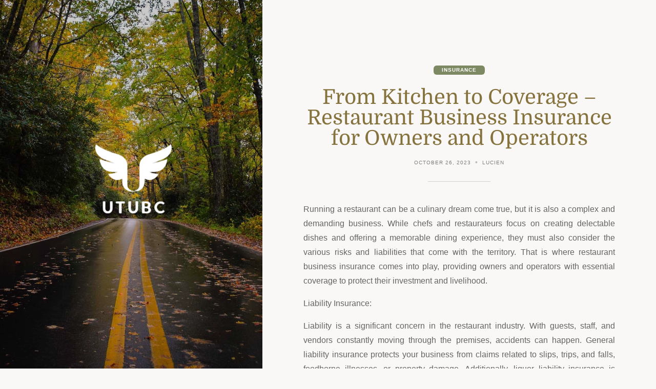

--- FILE ---
content_type: text/html; charset=UTF-8
request_url: https://www.utubc.com/insurance/from-kitchen-to-coverage-restaurant-business-insurance-for-owners-and-operators.html
body_size: 36178
content:
<!doctype html>
<html lang="en-US">

<head>
	<meta charset="UTF-8" />
	<meta name="viewport" content="width=device-width, initial-scale=1" />
	<meta name='robots' content='index, follow, max-image-preview:large, max-snippet:-1, max-video-preview:-1' />
	<style>img:is([sizes="auto" i], [sizes^="auto," i]) { contain-intrinsic-size: 3000px 1500px }</style>
	
	<!-- This site is optimized with the Yoast SEO plugin v26.8 - https://yoast.com/product/yoast-seo-wordpress/ -->
	<title>From Kitchen to Coverage - Restaurant Business Insurance for Owners and Operators - Utubc</title>
	<link rel="canonical" href="https://www.utubc.com/insurance/from-kitchen-to-coverage-restaurant-business-insurance-for-owners-and-operators.html" />
	<meta property="og:locale" content="en_US" />
	<meta property="og:type" content="article" />
	<meta property="og:title" content="From Kitchen to Coverage - Restaurant Business Insurance for Owners and Operators - Utubc" />
	<meta property="og:description" content="Running a restaurant can be a culinary dream come true, but it is also a complex and demanding business. While chefs and restaurateurs focus on&hellip;" />
	<meta property="og:url" content="https://www.utubc.com/insurance/from-kitchen-to-coverage-restaurant-business-insurance-for-owners-and-operators.html" />
	<meta property="og:site_name" content="Utubc" />
	<meta property="article:published_time" content="2023-10-26T12:12:45+00:00" />
	<meta property="article:modified_time" content="2023-11-02T13:54:54+00:00" />
	<meta name="author" content="Lucien" />
	<meta name="twitter:card" content="summary_large_image" />
	<meta name="twitter:label1" content="Written by" />
	<meta name="twitter:data1" content="Lucien" />
	<meta name="twitter:label2" content="Est. reading time" />
	<meta name="twitter:data2" content="3 minutes" />
	<script type="application/ld+json" class="yoast-schema-graph">{"@context":"https://schema.org","@graph":[{"@type":"Article","@id":"https://www.utubc.com/insurance/from-kitchen-to-coverage-restaurant-business-insurance-for-owners-and-operators.html#article","isPartOf":{"@id":"https://www.utubc.com/insurance/from-kitchen-to-coverage-restaurant-business-insurance-for-owners-and-operators.html"},"author":{"name":"Lucien","@id":"https://www.utubc.com/#/schema/person/dad4dcfbd131e9ead3375e4149e6d762"},"headline":"From Kitchen to Coverage &#8211; Restaurant Business Insurance for Owners and Operators","datePublished":"2023-10-26T12:12:45+00:00","dateModified":"2023-11-02T13:54:54+00:00","mainEntityOfPage":{"@id":"https://www.utubc.com/insurance/from-kitchen-to-coverage-restaurant-business-insurance-for-owners-and-operators.html"},"wordCount":525,"publisher":{"@id":"https://www.utubc.com/#organization"},"articleSection":["Insurance"],"inLanguage":"en-US"},{"@type":"WebPage","@id":"https://www.utubc.com/insurance/from-kitchen-to-coverage-restaurant-business-insurance-for-owners-and-operators.html","url":"https://www.utubc.com/insurance/from-kitchen-to-coverage-restaurant-business-insurance-for-owners-and-operators.html","name":"From Kitchen to Coverage - Restaurant Business Insurance for Owners and Operators - Utubc","isPartOf":{"@id":"https://www.utubc.com/#website"},"datePublished":"2023-10-26T12:12:45+00:00","dateModified":"2023-11-02T13:54:54+00:00","breadcrumb":{"@id":"https://www.utubc.com/insurance/from-kitchen-to-coverage-restaurant-business-insurance-for-owners-and-operators.html#breadcrumb"},"inLanguage":"en-US","potentialAction":[{"@type":"ReadAction","target":["https://www.utubc.com/insurance/from-kitchen-to-coverage-restaurant-business-insurance-for-owners-and-operators.html"]}]},{"@type":"BreadcrumbList","@id":"https://www.utubc.com/insurance/from-kitchen-to-coverage-restaurant-business-insurance-for-owners-and-operators.html#breadcrumb","itemListElement":[{"@type":"ListItem","position":1,"name":"Home","item":"https://www.utubc.com/"},{"@type":"ListItem","position":2,"name":"From Kitchen to Coverage &#8211; Restaurant Business Insurance for Owners and Operators"}]},{"@type":"WebSite","@id":"https://www.utubc.com/#website","url":"https://www.utubc.com/","name":"Utubc","description":"Positive vibes","publisher":{"@id":"https://www.utubc.com/#organization"},"potentialAction":[{"@type":"SearchAction","target":{"@type":"EntryPoint","urlTemplate":"https://www.utubc.com/?s={search_term_string}"},"query-input":{"@type":"PropertyValueSpecification","valueRequired":true,"valueName":"search_term_string"}}],"inLanguage":"en-US"},{"@type":"Organization","@id":"https://www.utubc.com/#organization","name":"Utubc","url":"https://www.utubc.com/","logo":{"@type":"ImageObject","inLanguage":"en-US","@id":"https://www.utubc.com/#/schema/logo/image/","url":"https://www.utubc.com/wp-content/uploads/2025/08/image-Photoroom-2025-08-07T165318.684.png","contentUrl":"https://www.utubc.com/wp-content/uploads/2025/08/image-Photoroom-2025-08-07T165318.684.png","width":184,"height":181,"caption":"Utubc"},"image":{"@id":"https://www.utubc.com/#/schema/logo/image/"}},{"@type":"Person","@id":"https://www.utubc.com/#/schema/person/dad4dcfbd131e9ead3375e4149e6d762","name":"Lucien","image":{"@type":"ImageObject","inLanguage":"en-US","@id":"https://www.utubc.com/#/schema/person/image/","url":"https://secure.gravatar.com/avatar/03739a1c628d6a646df8b0672bccd70a217fdcb595bdd97e31b794043abf0697?s=96&d=mm&r=g","contentUrl":"https://secure.gravatar.com/avatar/03739a1c628d6a646df8b0672bccd70a217fdcb595bdd97e31b794043abf0697?s=96&d=mm&r=g","caption":"Lucien"},"url":"https://www.utubc.com/author/admin"}]}</script>
	<!-- / Yoast SEO plugin. -->


<link rel="alternate" type="application/rss+xml" title="Utubc &raquo; Feed" href="https://www.utubc.com/feed" />
<link rel="alternate" type="application/rss+xml" title="Utubc &raquo; Comments Feed" href="https://www.utubc.com/comments/feed" />
<link rel="alternate" type="application/rss+xml" title="Utubc &raquo; From Kitchen to Coverage &#8211; Restaurant Business Insurance for Owners and Operators Comments Feed" href="https://www.utubc.com/insurance/from-kitchen-to-coverage-restaurant-business-insurance-for-owners-and-operators.html/feed" />
<script type="text/javascript">
/* <![CDATA[ */
window._wpemojiSettings = {"baseUrl":"https:\/\/s.w.org\/images\/core\/emoji\/16.0.1\/72x72\/","ext":".png","svgUrl":"https:\/\/s.w.org\/images\/core\/emoji\/16.0.1\/svg\/","svgExt":".svg","source":{"concatemoji":"https:\/\/www.utubc.com\/wp-includes\/js\/wp-emoji-release.min.js?ver=6.8.3"}};
/*! This file is auto-generated */
!function(s,n){var o,i,e;function c(e){try{var t={supportTests:e,timestamp:(new Date).valueOf()};sessionStorage.setItem(o,JSON.stringify(t))}catch(e){}}function p(e,t,n){e.clearRect(0,0,e.canvas.width,e.canvas.height),e.fillText(t,0,0);var t=new Uint32Array(e.getImageData(0,0,e.canvas.width,e.canvas.height).data),a=(e.clearRect(0,0,e.canvas.width,e.canvas.height),e.fillText(n,0,0),new Uint32Array(e.getImageData(0,0,e.canvas.width,e.canvas.height).data));return t.every(function(e,t){return e===a[t]})}function u(e,t){e.clearRect(0,0,e.canvas.width,e.canvas.height),e.fillText(t,0,0);for(var n=e.getImageData(16,16,1,1),a=0;a<n.data.length;a++)if(0!==n.data[a])return!1;return!0}function f(e,t,n,a){switch(t){case"flag":return n(e,"\ud83c\udff3\ufe0f\u200d\u26a7\ufe0f","\ud83c\udff3\ufe0f\u200b\u26a7\ufe0f")?!1:!n(e,"\ud83c\udde8\ud83c\uddf6","\ud83c\udde8\u200b\ud83c\uddf6")&&!n(e,"\ud83c\udff4\udb40\udc67\udb40\udc62\udb40\udc65\udb40\udc6e\udb40\udc67\udb40\udc7f","\ud83c\udff4\u200b\udb40\udc67\u200b\udb40\udc62\u200b\udb40\udc65\u200b\udb40\udc6e\u200b\udb40\udc67\u200b\udb40\udc7f");case"emoji":return!a(e,"\ud83e\udedf")}return!1}function g(e,t,n,a){var r="undefined"!=typeof WorkerGlobalScope&&self instanceof WorkerGlobalScope?new OffscreenCanvas(300,150):s.createElement("canvas"),o=r.getContext("2d",{willReadFrequently:!0}),i=(o.textBaseline="top",o.font="600 32px Arial",{});return e.forEach(function(e){i[e]=t(o,e,n,a)}),i}function t(e){var t=s.createElement("script");t.src=e,t.defer=!0,s.head.appendChild(t)}"undefined"!=typeof Promise&&(o="wpEmojiSettingsSupports",i=["flag","emoji"],n.supports={everything:!0,everythingExceptFlag:!0},e=new Promise(function(e){s.addEventListener("DOMContentLoaded",e,{once:!0})}),new Promise(function(t){var n=function(){try{var e=JSON.parse(sessionStorage.getItem(o));if("object"==typeof e&&"number"==typeof e.timestamp&&(new Date).valueOf()<e.timestamp+604800&&"object"==typeof e.supportTests)return e.supportTests}catch(e){}return null}();if(!n){if("undefined"!=typeof Worker&&"undefined"!=typeof OffscreenCanvas&&"undefined"!=typeof URL&&URL.createObjectURL&&"undefined"!=typeof Blob)try{var e="postMessage("+g.toString()+"("+[JSON.stringify(i),f.toString(),p.toString(),u.toString()].join(",")+"));",a=new Blob([e],{type:"text/javascript"}),r=new Worker(URL.createObjectURL(a),{name:"wpTestEmojiSupports"});return void(r.onmessage=function(e){c(n=e.data),r.terminate(),t(n)})}catch(e){}c(n=g(i,f,p,u))}t(n)}).then(function(e){for(var t in e)n.supports[t]=e[t],n.supports.everything=n.supports.everything&&n.supports[t],"flag"!==t&&(n.supports.everythingExceptFlag=n.supports.everythingExceptFlag&&n.supports[t]);n.supports.everythingExceptFlag=n.supports.everythingExceptFlag&&!n.supports.flag,n.DOMReady=!1,n.readyCallback=function(){n.DOMReady=!0}}).then(function(){return e}).then(function(){var e;n.supports.everything||(n.readyCallback(),(e=n.source||{}).concatemoji?t(e.concatemoji):e.wpemoji&&e.twemoji&&(t(e.twemoji),t(e.wpemoji)))}))}((window,document),window._wpemojiSettings);
/* ]]> */
</script>
<style id='wp-emoji-styles-inline-css' type='text/css'>

	img.wp-smiley, img.emoji {
		display: inline !important;
		border: none !important;
		box-shadow: none !important;
		height: 1em !important;
		width: 1em !important;
		margin: 0 0.07em !important;
		vertical-align: -0.1em !important;
		background: none !important;
		padding: 0 !important;
	}
</style>
<link rel='stylesheet' id='wp-block-library-css' href='https://www.utubc.com/wp-includes/css/dist/block-library/style.min.css?ver=6.8.3' type='text/css' media='all' />
<style id='wp-block-library-theme-inline-css' type='text/css'>
.wp-block-audio :where(figcaption){color:#555;font-size:13px;text-align:center}.is-dark-theme .wp-block-audio :where(figcaption){color:#ffffffa6}.wp-block-audio{margin:0 0 1em}.wp-block-code{border:1px solid #ccc;border-radius:4px;font-family:Menlo,Consolas,monaco,monospace;padding:.8em 1em}.wp-block-embed :where(figcaption){color:#555;font-size:13px;text-align:center}.is-dark-theme .wp-block-embed :where(figcaption){color:#ffffffa6}.wp-block-embed{margin:0 0 1em}.blocks-gallery-caption{color:#555;font-size:13px;text-align:center}.is-dark-theme .blocks-gallery-caption{color:#ffffffa6}:root :where(.wp-block-image figcaption){color:#555;font-size:13px;text-align:center}.is-dark-theme :root :where(.wp-block-image figcaption){color:#ffffffa6}.wp-block-image{margin:0 0 1em}.wp-block-pullquote{border-bottom:4px solid;border-top:4px solid;color:currentColor;margin-bottom:1.75em}.wp-block-pullquote cite,.wp-block-pullquote footer,.wp-block-pullquote__citation{color:currentColor;font-size:.8125em;font-style:normal;text-transform:uppercase}.wp-block-quote{border-left:.25em solid;margin:0 0 1.75em;padding-left:1em}.wp-block-quote cite,.wp-block-quote footer{color:currentColor;font-size:.8125em;font-style:normal;position:relative}.wp-block-quote:where(.has-text-align-right){border-left:none;border-right:.25em solid;padding-left:0;padding-right:1em}.wp-block-quote:where(.has-text-align-center){border:none;padding-left:0}.wp-block-quote.is-large,.wp-block-quote.is-style-large,.wp-block-quote:where(.is-style-plain){border:none}.wp-block-search .wp-block-search__label{font-weight:700}.wp-block-search__button{border:1px solid #ccc;padding:.375em .625em}:where(.wp-block-group.has-background){padding:1.25em 2.375em}.wp-block-separator.has-css-opacity{opacity:.4}.wp-block-separator{border:none;border-bottom:2px solid;margin-left:auto;margin-right:auto}.wp-block-separator.has-alpha-channel-opacity{opacity:1}.wp-block-separator:not(.is-style-wide):not(.is-style-dots){width:100px}.wp-block-separator.has-background:not(.is-style-dots){border-bottom:none;height:1px}.wp-block-separator.has-background:not(.is-style-wide):not(.is-style-dots){height:2px}.wp-block-table{margin:0 0 1em}.wp-block-table td,.wp-block-table th{word-break:normal}.wp-block-table :where(figcaption){color:#555;font-size:13px;text-align:center}.is-dark-theme .wp-block-table :where(figcaption){color:#ffffffa6}.wp-block-video :where(figcaption){color:#555;font-size:13px;text-align:center}.is-dark-theme .wp-block-video :where(figcaption){color:#ffffffa6}.wp-block-video{margin:0 0 1em}:root :where(.wp-block-template-part.has-background){margin-bottom:0;margin-top:0;padding:1.25em 2.375em}
</style>
<style id='classic-theme-styles-inline-css' type='text/css'>
/*! This file is auto-generated */
.wp-block-button__link{color:#fff;background-color:#32373c;border-radius:9999px;box-shadow:none;text-decoration:none;padding:calc(.667em + 2px) calc(1.333em + 2px);font-size:1.125em}.wp-block-file__button{background:#32373c;color:#fff;text-decoration:none}
</style>
<style id='global-styles-inline-css' type='text/css'>
:root{--wp--preset--aspect-ratio--square: 1;--wp--preset--aspect-ratio--4-3: 4/3;--wp--preset--aspect-ratio--3-4: 3/4;--wp--preset--aspect-ratio--3-2: 3/2;--wp--preset--aspect-ratio--2-3: 2/3;--wp--preset--aspect-ratio--16-9: 16/9;--wp--preset--aspect-ratio--9-16: 9/16;--wp--preset--color--black: #000000;--wp--preset--color--cyan-bluish-gray: #abb8c3;--wp--preset--color--white: #ffffff;--wp--preset--color--pale-pink: #f78da7;--wp--preset--color--vivid-red: #cf2e2e;--wp--preset--color--luminous-vivid-orange: #ff6900;--wp--preset--color--luminous-vivid-amber: #fcb900;--wp--preset--color--light-green-cyan: #7bdcb5;--wp--preset--color--vivid-green-cyan: #00d084;--wp--preset--color--pale-cyan-blue: #8ed1fc;--wp--preset--color--vivid-cyan-blue: #0693e3;--wp--preset--color--vivid-purple: #9b51e0;--wp--preset--color--grey: #848484;--wp--preset--color--primary: #d0b875;--wp--preset--color--secondary: #7c8963;--wp--preset--color--tertiary: #85723d;--wp--preset--gradient--vivid-cyan-blue-to-vivid-purple: linear-gradient(135deg,rgba(6,147,227,1) 0%,rgb(155,81,224) 100%);--wp--preset--gradient--light-green-cyan-to-vivid-green-cyan: linear-gradient(135deg,rgb(122,220,180) 0%,rgb(0,208,130) 100%);--wp--preset--gradient--luminous-vivid-amber-to-luminous-vivid-orange: linear-gradient(135deg,rgba(252,185,0,1) 0%,rgba(255,105,0,1) 100%);--wp--preset--gradient--luminous-vivid-orange-to-vivid-red: linear-gradient(135deg,rgba(255,105,0,1) 0%,rgb(207,46,46) 100%);--wp--preset--gradient--very-light-gray-to-cyan-bluish-gray: linear-gradient(135deg,rgb(238,238,238) 0%,rgb(169,184,195) 100%);--wp--preset--gradient--cool-to-warm-spectrum: linear-gradient(135deg,rgb(74,234,220) 0%,rgb(151,120,209) 20%,rgb(207,42,186) 40%,rgb(238,44,130) 60%,rgb(251,105,98) 80%,rgb(254,248,76) 100%);--wp--preset--gradient--blush-light-purple: linear-gradient(135deg,rgb(255,206,236) 0%,rgb(152,150,240) 100%);--wp--preset--gradient--blush-bordeaux: linear-gradient(135deg,rgb(254,205,165) 0%,rgb(254,45,45) 50%,rgb(107,0,62) 100%);--wp--preset--gradient--luminous-dusk: linear-gradient(135deg,rgb(255,203,112) 0%,rgb(199,81,192) 50%,rgb(65,88,208) 100%);--wp--preset--gradient--pale-ocean: linear-gradient(135deg,rgb(255,245,203) 0%,rgb(182,227,212) 50%,rgb(51,167,181) 100%);--wp--preset--gradient--electric-grass: linear-gradient(135deg,rgb(202,248,128) 0%,rgb(113,206,126) 100%);--wp--preset--gradient--midnight: linear-gradient(135deg,rgb(2,3,129) 0%,rgb(40,116,252) 100%);--wp--preset--font-size--small: 16px;--wp--preset--font-size--medium: 18px;--wp--preset--font-size--large: 24px;--wp--preset--font-size--x-large: 42px;--wp--preset--font-size--extra-small: 14px;--wp--preset--font-size--extra-large: 34px;--wp--preset--font-size--huge: 48px;--wp--preset--font-size--gigantic: 60px;--wp--preset--spacing--20: 0.44rem;--wp--preset--spacing--30: 0.67rem;--wp--preset--spacing--40: 1rem;--wp--preset--spacing--50: 1.5rem;--wp--preset--spacing--60: 2.25rem;--wp--preset--spacing--70: 3.38rem;--wp--preset--spacing--80: 5.06rem;--wp--preset--shadow--natural: 6px 6px 9px rgba(0, 0, 0, 0.2);--wp--preset--shadow--deep: 12px 12px 50px rgba(0, 0, 0, 0.4);--wp--preset--shadow--sharp: 6px 6px 0px rgba(0, 0, 0, 0.2);--wp--preset--shadow--outlined: 6px 6px 0px -3px rgba(255, 255, 255, 1), 6px 6px rgba(0, 0, 0, 1);--wp--preset--shadow--crisp: 6px 6px 0px rgba(0, 0, 0, 1);}:where(.is-layout-flex){gap: 0.5em;}:where(.is-layout-grid){gap: 0.5em;}body .is-layout-flex{display: flex;}.is-layout-flex{flex-wrap: wrap;align-items: center;}.is-layout-flex > :is(*, div){margin: 0;}body .is-layout-grid{display: grid;}.is-layout-grid > :is(*, div){margin: 0;}:where(.wp-block-columns.is-layout-flex){gap: 2em;}:where(.wp-block-columns.is-layout-grid){gap: 2em;}:where(.wp-block-post-template.is-layout-flex){gap: 1.25em;}:where(.wp-block-post-template.is-layout-grid){gap: 1.25em;}.has-black-color{color: var(--wp--preset--color--black) !important;}.has-cyan-bluish-gray-color{color: var(--wp--preset--color--cyan-bluish-gray) !important;}.has-white-color{color: var(--wp--preset--color--white) !important;}.has-pale-pink-color{color: var(--wp--preset--color--pale-pink) !important;}.has-vivid-red-color{color: var(--wp--preset--color--vivid-red) !important;}.has-luminous-vivid-orange-color{color: var(--wp--preset--color--luminous-vivid-orange) !important;}.has-luminous-vivid-amber-color{color: var(--wp--preset--color--luminous-vivid-amber) !important;}.has-light-green-cyan-color{color: var(--wp--preset--color--light-green-cyan) !important;}.has-vivid-green-cyan-color{color: var(--wp--preset--color--vivid-green-cyan) !important;}.has-pale-cyan-blue-color{color: var(--wp--preset--color--pale-cyan-blue) !important;}.has-vivid-cyan-blue-color{color: var(--wp--preset--color--vivid-cyan-blue) !important;}.has-vivid-purple-color{color: var(--wp--preset--color--vivid-purple) !important;}.has-black-background-color{background-color: var(--wp--preset--color--black) !important;}.has-cyan-bluish-gray-background-color{background-color: var(--wp--preset--color--cyan-bluish-gray) !important;}.has-white-background-color{background-color: var(--wp--preset--color--white) !important;}.has-pale-pink-background-color{background-color: var(--wp--preset--color--pale-pink) !important;}.has-vivid-red-background-color{background-color: var(--wp--preset--color--vivid-red) !important;}.has-luminous-vivid-orange-background-color{background-color: var(--wp--preset--color--luminous-vivid-orange) !important;}.has-luminous-vivid-amber-background-color{background-color: var(--wp--preset--color--luminous-vivid-amber) !important;}.has-light-green-cyan-background-color{background-color: var(--wp--preset--color--light-green-cyan) !important;}.has-vivid-green-cyan-background-color{background-color: var(--wp--preset--color--vivid-green-cyan) !important;}.has-pale-cyan-blue-background-color{background-color: var(--wp--preset--color--pale-cyan-blue) !important;}.has-vivid-cyan-blue-background-color{background-color: var(--wp--preset--color--vivid-cyan-blue) !important;}.has-vivid-purple-background-color{background-color: var(--wp--preset--color--vivid-purple) !important;}.has-black-border-color{border-color: var(--wp--preset--color--black) !important;}.has-cyan-bluish-gray-border-color{border-color: var(--wp--preset--color--cyan-bluish-gray) !important;}.has-white-border-color{border-color: var(--wp--preset--color--white) !important;}.has-pale-pink-border-color{border-color: var(--wp--preset--color--pale-pink) !important;}.has-vivid-red-border-color{border-color: var(--wp--preset--color--vivid-red) !important;}.has-luminous-vivid-orange-border-color{border-color: var(--wp--preset--color--luminous-vivid-orange) !important;}.has-luminous-vivid-amber-border-color{border-color: var(--wp--preset--color--luminous-vivid-amber) !important;}.has-light-green-cyan-border-color{border-color: var(--wp--preset--color--light-green-cyan) !important;}.has-vivid-green-cyan-border-color{border-color: var(--wp--preset--color--vivid-green-cyan) !important;}.has-pale-cyan-blue-border-color{border-color: var(--wp--preset--color--pale-cyan-blue) !important;}.has-vivid-cyan-blue-border-color{border-color: var(--wp--preset--color--vivid-cyan-blue) !important;}.has-vivid-purple-border-color{border-color: var(--wp--preset--color--vivid-purple) !important;}.has-vivid-cyan-blue-to-vivid-purple-gradient-background{background: var(--wp--preset--gradient--vivid-cyan-blue-to-vivid-purple) !important;}.has-light-green-cyan-to-vivid-green-cyan-gradient-background{background: var(--wp--preset--gradient--light-green-cyan-to-vivid-green-cyan) !important;}.has-luminous-vivid-amber-to-luminous-vivid-orange-gradient-background{background: var(--wp--preset--gradient--luminous-vivid-amber-to-luminous-vivid-orange) !important;}.has-luminous-vivid-orange-to-vivid-red-gradient-background{background: var(--wp--preset--gradient--luminous-vivid-orange-to-vivid-red) !important;}.has-very-light-gray-to-cyan-bluish-gray-gradient-background{background: var(--wp--preset--gradient--very-light-gray-to-cyan-bluish-gray) !important;}.has-cool-to-warm-spectrum-gradient-background{background: var(--wp--preset--gradient--cool-to-warm-spectrum) !important;}.has-blush-light-purple-gradient-background{background: var(--wp--preset--gradient--blush-light-purple) !important;}.has-blush-bordeaux-gradient-background{background: var(--wp--preset--gradient--blush-bordeaux) !important;}.has-luminous-dusk-gradient-background{background: var(--wp--preset--gradient--luminous-dusk) !important;}.has-pale-ocean-gradient-background{background: var(--wp--preset--gradient--pale-ocean) !important;}.has-electric-grass-gradient-background{background: var(--wp--preset--gradient--electric-grass) !important;}.has-midnight-gradient-background{background: var(--wp--preset--gradient--midnight) !important;}.has-small-font-size{font-size: var(--wp--preset--font-size--small) !important;}.has-medium-font-size{font-size: var(--wp--preset--font-size--medium) !important;}.has-large-font-size{font-size: var(--wp--preset--font-size--large) !important;}.has-x-large-font-size{font-size: var(--wp--preset--font-size--x-large) !important;}
:where(.wp-block-post-template.is-layout-flex){gap: 1.25em;}:where(.wp-block-post-template.is-layout-grid){gap: 1.25em;}
:where(.wp-block-columns.is-layout-flex){gap: 2em;}:where(.wp-block-columns.is-layout-grid){gap: 2em;}
:root :where(.wp-block-pullquote){font-size: 1.5em;line-height: 1.6;}
</style>
<link rel='stylesheet' id='block-styles-css-css' href='https://www.utubc.com/wp-content/themes/fifty50/assets/css/block-styles.css' type='text/css' media='all' />
<link rel='stylesheet' id='bootstrap-icons-css' href='https://www.utubc.com/wp-content/themes/fifty50/assets/css/bootstrap-icons.css' type='text/css' media='all' />
<link rel='stylesheet' id='bootstrap-reboot-css' href='https://www.utubc.com/wp-content/themes/fifty50/assets/css/bootstrap-reboot.css' type='text/css' media='all' />
<link rel='stylesheet' id='bootstrap-grid-css' href='https://www.utubc.com/wp-content/themes/fifty50/assets/css/bootstrap-grid.css' type='text/css' media='all' />
<link rel='stylesheet' id='chld_thm_cfg_parent-css' href='https://www.utubc.com/wp-content/themes/fifty50/style.css?ver=6.8.3' type='text/css' media='all' />
<link rel='stylesheet' id='fifty50-style-css' href='https://www.utubc.com/wp-content/themes/fifty50-child/style.css?ver=1.0.1.1666857443' type='text/css' media='all' />
<style id='fifty50-style-inline-css' type='text/css'>

        @media (min-width: 992px) { 
          .sidecolumn {
            width: 40%;
          }
          .site-content,
		.site-footer {
            margin-left: 40%;
          }

          .sticky-nav .top-nav {
            left: 40%;
          }
          .rtl .site-content,
			.rtl .site-footer {
            margin-right: 40%;
            margin-left: 0;
          }

          .rtl.sticky-nav .top-nav {
            right: 40%;
            left: 0;
          }
        }
</style>
<script type="text/javascript" src="https://www.utubc.com/wp-includes/js/jquery/jquery.min.js?ver=3.7.1" id="jquery-core-js"></script>
<script type="text/javascript" src="https://www.utubc.com/wp-includes/js/jquery/jquery-migrate.min.js?ver=3.4.1" id="jquery-migrate-js"></script>
<link rel="https://api.w.org/" href="https://www.utubc.com/wp-json/" /><link rel="alternate" title="JSON" type="application/json" href="https://www.utubc.com/wp-json/wp/v2/posts/13937" /><link rel="EditURI" type="application/rsd+xml" title="RSD" href="https://www.utubc.com/xmlrpc.php?rsd" />
<meta name="generator" content="WordPress 6.8.3" />
<link rel='shortlink' href='https://www.utubc.com/?p=13937' />
<link rel="alternate" title="oEmbed (JSON)" type="application/json+oembed" href="https://www.utubc.com/wp-json/oembed/1.0/embed?url=https%3A%2F%2Fwww.utubc.com%2Finsurance%2Ffrom-kitchen-to-coverage-restaurant-business-insurance-for-owners-and-operators.html" />
<link rel="alternate" title="oEmbed (XML)" type="text/xml+oembed" href="https://www.utubc.com/wp-json/oembed/1.0/embed?url=https%3A%2F%2Fwww.utubc.com%2Finsurance%2Ffrom-kitchen-to-coverage-restaurant-business-insurance-for-owners-and-operators.html&#038;format=xml" />
<style type="text/css" id="custom-background-css">
          .sidecolumn {
            background-image: url( https://www.utubc.com/wp-content/themes/fifty50/assets/images/background.jpg );
          }
          .sidecolumn:before {
            display: block;
          }
          .sidecolumn {
            background-position: center center;
            background-size: cover;
            background-repeat: no-repeat;
            background-attachment: scroll;
          }
          .sidecolumn:before {
            opacity: 0.2;
          }</style><link rel="icon" href="https://www.utubc.com/wp-content/uploads/2025/08/Customize-Utubc-Positive-vibes-08-07-2025_04_54_PM.png" sizes="32x32" />
<link rel="icon" href="https://www.utubc.com/wp-content/uploads/2025/08/Customize-Utubc-Positive-vibes-08-07-2025_04_54_PM.png" sizes="192x192" />
<link rel="apple-touch-icon" href="https://www.utubc.com/wp-content/uploads/2025/08/Customize-Utubc-Positive-vibes-08-07-2025_04_54_PM.png" />
<meta name="msapplication-TileImage" content="https://www.utubc.com/wp-content/uploads/2025/08/Customize-Utubc-Positive-vibes-08-07-2025_04_54_PM.png" />
		<style type="text/css" id="wp-custom-css">
			*:focus {
    outline: none !important;
}			</style>
		</head>

<body data-rsssl=1 class="wp-singular post-template-default single single-post postid-13937 single-format-standard custom-background wp-custom-logo wp-embed-responsive wp-theme-fifty50 wp-child-theme-fifty50-child no-post-thumbnail">

	
	<div id="page" class="site">

		<a class="skip-link screen-reader-text" href="#content">Skip to content</a>

		<div id="sidecolumn" class="sidecolumn"><div class="sidecolumn-inner"><header id="masthead" class="site-header" role="banner"><div class="site-identity"><div id="site-branding"><a href="https://www.utubc.com/" class="custom-logo-link" rel="home"><img width="184" height="181" src="https://www.utubc.com/wp-content/uploads/2025/08/image-Photoroom-2025-08-07T165318.684.png" class="custom-logo" alt="Utubc" decoding="async" /></a></div></div></header></div></div>
		<div id="content" class="site-content">

			<div id="nav-wrapper"></div>
			
<main id="main" class="site-main" role="main">

	
<article id="post-13937" class="content-outer post-13937 post type-post status-publish format-standard hentry category-insurance">
  <div class="content-inner">
    <header class="entry-header">

      <span class="category-badge"><a href="https://www.utubc.com/category/insurance">Insurance</a></span><h1 class="entry-title">From Kitchen to Coverage &#8211; Restaurant Business Insurance for Owners and Operators</h1><ul class="entry-meta"><li class="publish-date"><a href="https://www.utubc.com/insurance/from-kitchen-to-coverage-restaurant-business-insurance-for-owners-and-operators.html" rel="bookmark"><time class="entry-date published" datetime="2023-10-26T12:12:45+00:00">October 26, 2023</time><time class="updated" datetime="2023-11-02T13:54:54+00:00">November 2, 2023</time></a></li><li class="byline"><span class="author vcard"><a class="url fn n" href="https://www.utubc.com/author/admin">Lucien</a></span></li></ul>
    </header>

    
    <div class="entry-content">
      <p style="text-align: justify;">Running a restaurant can be a culinary dream come true, but it is also a complex and demanding business. While chefs and restaurateurs focus on creating delectable dishes and offering a memorable dining experience, they must also consider the various risks and liabilities that come with the territory. That is where restaurant business insurance comes into play, providing owners and operators with essential coverage to protect their investment and livelihood.</p>
<p style="text-align: justify;">Liability Insurance:</p>
<p style="text-align: justify;">Liability is a significant concern in the restaurant industry. With guests, staff, and vendors constantly moving through the premises, accidents can happen. General liability insurance protects your business from claims related to slips, trips, and falls, foodborne illnesses, or property damage. Additionally, liquor liability insurance is crucial for restaurants serving alcohol, as it shields you from alcohol-related incidents.</p>
<p style="text-align: justify;">Workers&#8217; Compensation Insurance:</p>
<p style="text-align: justify;">Restaurant employees face a wide range of risks while on the job. Whether it is a chef handling sharp knives, a server slipping on a wet floor, or a bartender straining their back, workers&#8217; compensation insurance ensures that your employees are covered if they suffer work-related injuries. This coverage not only protects your staff but also helps prevent expensive lawsuits.</p>
<p style="text-align: justify;">Property Insurance:</p>
<p style="text-align: justify;">Restaurant owners invest substantial resources in their physical location, from the kitchen equipment to the interior decor. Property insurance ensures that if unforeseen events like fires, storms, or vandalism damage your restaurant, you can recover the costs for repairs or replacements. This coverage not only safeguards your physical assets but also helps minimize downtime, keeping your business operational.</p>
<p style="text-align: justify;">Business Interruption Insurance:</p>
<p style="text-align: justify;">If a disaster forces your restaurant to temporarily close its doors, it can lead to significant financial losses. Business interruption insurance steps in to cover lost income, ongoing expenses, and employee wages during the downtime. This type of insurance is crucial to help your restaurant stay afloat when you cannot operate.</p>
<p style="text-align: justify;">Commercial Auto Insurance:</p>
<p style="text-align: justify;">If your restaurant offers delivery services, you will need commercial auto insurance to protect your drivers and vehicles. This insurance covers accidents and injuries that occur while your employees are using their vehicles for business purposes.</p>
<p style="text-align: justify;">Equipment Breakdown Insurance:</p>
<p style="text-align: justify;">Restaurants depend heavily on kitchen equipment, refrigeration, and HVAC systems. When critical equipment breaks down, it can lead to costly repairs and downtime. Equipment breakdown insurance covers the repair or replacement of these essential systems, ensuring that your kitchen stays up and running and read more at <a href="https://sogoinsurance.com/san-antonio/restaurant-insurance/"><strong>https://sogoinsurance.com/san-antonio/restaurant-insurance/</strong></a>.</p>
<p style="text-align: justify;">Restaurant business insurance is an indispensable tool for ensuring the longevity and success of your culinary venture. By investing in a tailored insurance package that includes the aforementioned coverage, you not only protect your assets but also gain peace of mind in an industry known for its unpredictability. Remember that the specific insurance needs of your restaurant may vary, so consulting with an experienced insurance professional is crucial to customize the right coverage for your unique establishment. With the right insurance in place, you can focus on what you do best – creating memorable dining experiences for your patrons – while your business remains secure and prepared for any challenges that come its way.</p>
    </div><!-- .entry-content -->

    <footer class="entry-footer"><span class="post-cats">Categories: <a href="https://www.utubc.com/category/insurance" rel="category tag">Insurance</a></span></footer>
  </div>
</article><!-- #post-## --><div class="author-info content-outer"><div class="content-inner"><div class="author-content"><div class="author-avatar"><img alt='' src='https://secure.gravatar.com/avatar/03739a1c628d6a646df8b0672bccd70a217fdcb595bdd97e31b794043abf0697?s=100&#038;d=mm&#038;r=g' srcset='https://secure.gravatar.com/avatar/03739a1c628d6a646df8b0672bccd70a217fdcb595bdd97e31b794043abf0697?s=200&#038;d=mm&#038;r=g 2x' class='avatar avatar-100 photo' height='100' width='100' decoding='async'/></div><div class="author-description"><div class="author-bio"><h3 class="author-heading section-title">Published by Lucien</h3></div><a class="author-link" href="https://www.utubc.com/author/admin" rel="author">View all posts by Lucien &rarr;</a></div></div></div></div><div id="post-navigation-wrapper"><div id="post-navigation-inner">
	<nav class="navigation post-navigation" aria-label="Posts">
		<h2 class="screen-reader-text">Post navigation</h2>
		<div class="nav-links"><div class="nav-previous"><a href="https://www.utubc.com/health/indulge-in-sweet-delights-with-delta-9-gummies.html" rel="prev"><span class="nav-meta">Previous post</span> <span class="post-title">Indulge in Sweet Delights with Delta 9 Gummies</span></a></div><div class="nav-next"><a href="https://www.utubc.com/general/fluffy-and-flea-free-how-to-keep-your-dog-itch-free.html" rel="next"><span class="nav-meta">Next post</span> <span class="post-title">Fluffy and Flea-Free &#8211; How to Keep Your Dog Itch-Free?</span></a></div></div>
	</nav></div></div>
</main><!-- .site-main -->





</div><!-- .site-content -->


<footer id="colophon" class="site-footer content-outer">
	<section class="content-inner">

		
		
		<span id="copyright">
			Copyright &copy;			2026			<span id="copyright-name"></span>.
			All rights reserved.		</span>

					<div id="back-to-top-wrapper">
				<a title="Back To Top" id="back-to-top">&lsqb; <span>Back To Top</span> &rsqb;</a>
			</div>
		
	</section>
</footer>

</div><!-- #page-->

<script type="speculationrules">
{"prefetch":[{"source":"document","where":{"and":[{"href_matches":"\/*"},{"not":{"href_matches":["\/wp-*.php","\/wp-admin\/*","\/wp-content\/uploads\/*","\/wp-content\/*","\/wp-content\/plugins\/*","\/wp-content\/themes\/fifty50-child\/*","\/wp-content\/themes\/fifty50\/*","\/*\\?(.+)"]}},{"not":{"selector_matches":"a[rel~=\"nofollow\"]"}},{"not":{"selector_matches":".no-prefetch, .no-prefetch a"}}]},"eagerness":"conservative"}]}
</script>
<script type="text/javascript" src="https://www.utubc.com/wp-content/themes/fifty50/assets/js/skip-link-focus-fix.js" id="fifty50-skip-link-focus-fix-js"></script>
<script type="text/javascript" src="https://www.utubc.com/wp-content/themes/fifty50/assets/js/theme-scripts.js?ver=1.0.1.1666857443" id="fifty50-scripts-js"></script>
<script type="text/javascript" src="https://www.utubc.com/wp-content/themes/fifty50/assets/js/bootstrap.js?ver=1.0.1.1666857443" id="bootstrap-js-js"></script>
</body>

</html>

--- FILE ---
content_type: text/css
request_url: https://www.utubc.com/wp-content/themes/fifty50/style.css?ver=6.8.3
body_size: 69405
content:
@charset "UTF-8";

/*
Theme Name: Fifty50
Theme URI: https://roughpixels.ch/themes/fifty50/
Author: Rough Pixels
Author URI: https://roughpixels.ch
Description: Get away from the basic blog style and go for something a little different. Designed with a split view, you can showcase an amazing side column photo; which you can change the width to your liking. If you don't like the colour scheme, Fifty50 comes with 10 preset colour options to choose from. You even get two menu choices, a standard version and then an off-canvas overlay menu. We even have you covered if you prefer the Classic editor, but if you want to take advantage of blocks, you can! Fifty50 is ideal for personal bloggers, travelers, artists, writers, outdoor enthusiasts, personal journals, beauty, foodies, authors, and more!
Tags: blog, one-column, custom-background, custom-colors, custom-menu, editor-style, block-styles, wide-blocks, featured-images, sticky-post, theme-options, threaded-comments, translation-ready, footer-widgets, custom-logo, rtl-language-support
Requires at least: 4.7
Tested up to: 6.3
Requires PHP: 5.6
Version: 1.1.2
License: GNU General Public License v2 or later
License URI: http://www.gnu.org/licenses/gpl-2.0.html
Text Domain: fifty50

Fifty50 (C) 2022 RoughPixels.com
Fifty50 is distributed under the terms of the GNU GPL.
Use it to make something cool, have fun, and share what you've learned with others.


/* VARIABLES
==================================================== */
:root {
  /* Font Family */
  --fifty50-font-primary: -apple-system, BlinkMacSystemFont, Arial, Helvetica, sans-serif;
  --fifty50-font-secondary: Domine, Georgia, serif;

  /* Base Colours */
  --fifty50-colour-body-bg: #f9f8f6;
  --fifty50-colour-body-text: #646464;
  --fifty50-colour-secondary-text: #7c7c7c;
  --fifty50-colour-white: #fff;
  --fifty50-colour-black: #000;

  /* Footer */
  --fifty50-colour-footer-text: rgba(255, 255, 255, 0.8);

  /* Accent Colours */
  --fifty50-colour-primary: #d0b875;
  --fifty50-colour-secondary: #7c8963;
  --fifty50-colour-tertiary: #85723d;

  /* Sidebar */
  --fifty50-colour-sidecolumn-bg: #222;
  --fifty50-colour-sidecolumn-text: #fff;
  --fifty50-colour-sitetitle: #fff;

  /* Elements */
  --fifty50-hover-opacity: 0.8;
  --fifty50-colour-border-lines: #ededed;
  --fifty50-entry-meta-colour: #333;
  --fifty50-border-radius: 0.563rem;
   --fifty50-navbar-toggler-transition: box-shadow 0.15s ease-in-out;
   --fifty50-padding-x: 5rem;
   --fifty50-padding-y: 3rem;

  /* Navigation */
  --fifty50-toggle-bg: #ededed;
  --fifty50-primary-nav-link-colour: #555;
  --fifty50-primary-submenu-bg-colour: #fff;
  --fifty50-primary-submenu-link-colour: #555;
  --fifty50-primary-submenu-link-hover-colour: #fff;
  --fifty50-navbar-color: #646464;
  --fifty50-offcanvas-bg-colour: #fff;
  --fifty50-offcanvas-link-colour: #555;
  --fifty50-offcanvas-submenu-link-colour: #555;
  --fifty50-mobile-nav-lines-colour: #ededed;
  --fifty50-mobile-nav-bg-colour: #fff;
  --fifty50-pagination-bg: #f2f2f2;
  --fifty50-pagination-hover-bg: #333;
  --fifty50-pagination-text: #333;

  /* Headings & Titles */
  --fifty50-heading-colour: #222;
  --fifty50-archive-prefix-colour: #818f9e;
  --fifty50-heading-line-colour: #cfcfcf;

  /* Links */
  --fifty50-link-colour: #ab8580;
  --fifty50-link-hover-colour: #818f9e;
  --fifty50-secondary-link-colour: #818f9e;
  --fifty50-secondary-link-hover-colour: #ab8580;
  --fifty50-error-colour: #b00020;

  /* Form Elements */
  --fifty50-button-text-colour: #fff;
  --fifty50-form-input-bg-colour: #fafafa;
  --fifty50-form-input-bg-focus-colour: #fdfdfd;
  --fifty50-form-input-text-colour: #333;
  --fifty50-form-input-border-colour: #dedede;
  --fifty50-form-placeholder-text-colour: rgba(0, 0, 0, 0.4);

  /* Sizing */
  --fifty50-logo-size: 300px;
  --fifty50-site-title-size: 5rem;
}

/* FONTS
==================================================== */

/* Domine - variable */
@font-face {
  font-family: 'Domine';
  font-display: swap;
  font-style: normal;
  font-weight: 400 700;
  src: url('./assets/fonts/Domine-VariableFont_wght.woff2') format('woff2'),
    /* Super Modern Browsers */
    url('./assets/fonts/Domine-VariableFont_wght.woff') format('woff');
  /* Modern Browsers */
}


/* BASE
==================================================== */
html {
  font-size: 16px;
}

body {
  background: var(--fifty50-colour-body-bg);
  color: var(--fifty50-colour-body-text);
  font-family: var(--fifty50-font-primary);
  font-size: 1rem;
  font-weight: 400;
  line-height: 1.8;
  -ms-word-wrap: break-word;
  word-wrap: break-word;
  word-break: break-word;
  /* WP alignfull bug fix - removes horizontal scrollbar */
  overflow-x: hidden;
}

* {
  box-sizing: border-box;
}

*::before,
*::after {
  box-sizing: border-box;
}

.clearfix::after {
  display: block;
  clear: both;
  content: "";
}

/* Screen Readers - WP and Bootstrap 5 */
.screen-reader-text {
  border: 0;
  clip: rect(1px, 1px, 1px, 1px);
  -webkit-clip-path: inset(50%);
  clip-path: inset(50%);
  height: 1px;
  margin: -1px;
  overflow: hidden;
  padding: 0;
  position: absolute !important;
  width: 1px;
  word-wrap: normal !important;
  word-break: normal;
}

.skip-link:focus {
  background-color: var(--fifty50-colour-primary);
  background-color: var(--fifty50-error-colour);
  border-radius: 3px;
  box-shadow: 0 0 2px 2px rgba(255, 0, 0, 1);
  clip: auto !important;
  -webkit-clip-path: none;
  clip-path: none;
  color: #fff;
  display: block;
  font-size: 0.875rem;
  font-weight: 700;
  height: auto;
  left: 5px;
  line-height: normal;
  padding: 15px 23px 14px;
  text-decoration: none;
  top: 5px;
  width: auto;
  z-index: 100000;
}

/* Do not show the outline on the skip link target. */
#content[tabindex="-1"]:focus {
  outline: 0;
}

/* WRAPPERS
   ==================================================== */
.sidecolumn {
  background-color: var(--fifty50-colour-sidecolumn-bg);
  background-size: cover;
  color: var(--fifty50-colour-sidecolumn-text);
  top: 0;
  position: relative;
  width: 100%;
}

.sidecolumn:before {
  display: none;
  content: '';
  background: #000;
  opacity: 0.2;
  position: absolute;
  top: 0;
  left: 0;
  right: 0;
  bottom: 0;
  z-index: 1;
}

.sidecolumn a {
  color: #fff;
  display: block;
}

.sidecolumn a:focus,
.sidecolumn a:hover {
  color: var(--fifty50-colour-primary);
  text-decoration: none;
}

.sidecolumn-inner {
  display: block;
  height: auto;
  padding: 5% 7%;
  position: relative;
  z-index: 5;
}

.sidecolumn-inner {
    display: flex;
    min-height: 45vh;
}

.admin-bar .sidecolumn {
  top: 0;
}

.site-header {
  display: block;
  margin: 3em 0;
}

.site-header {
  display: flex;
  flex-grow: 1;
  flex-direction: column;
  align-items: center;
  justify-content: center;
  text-align: center;
  opacity: 1;
  position: relative;
  visibility: visible;
  transition: all 0.3s linear;
}

.custom-logo {
  margin-bottom: 1rem;
  max-width: var(--fifty50-logo-size);
}

#site-title {
  font-family: var(--fifty50-font-secondary);
  font-size: var(--fifty50-site-title-size);
  font-weight: 400;
  line-height: 1;
  margin: 0 0 1rem;
}

#site-title a {
  text-decoration: none;
}


/**
 * 11.4 Additional Sections 
 */

.site-header>* {
  margin-bottom: 1.8em;
}

.site-header> :last-child {
  margin-bottom: 0;
}

#site-description {
  font-family: var(--fifty50-font-secondary);
  font-size: 1.125rem;
  line-height: 1.5;
  max-width: 80%;
  margin: auto;
}

.site-content,
.site-footer {
  background-color: var(--fifty50-colour-body-bg);
  margin-left: 0;
}

.page-header {
  position: relative;
  text-align: center;
}

.page-header .author-avatar {
  margin: 0 0 1.813rem;
  position: relative;
}


.section-title,
.widget h2,
.widget-title {
  font-size: 1.125rem;
  letter-spacing: 0;
  margin: 0 0 1.5rem;
}

.page-title:last-child {
  margin-bottom: 0;
}

.taxonomy-description> :last-child {
  margin-bottom: 0;
}


.navigation,
.content-outer {
	padding: 0 1.5rem calc(2rem + 2vw);
}


.content-inner,
.nav-links,
.attachment .entry-content {
  width: 100%;
  max-width: 720px;
  margin: 0 auto;
}

.list-layout #banner-sidebar .content-inner,
.content-inner.grid-container,
.entry-attachment {
  max-width: 960px;
}

/* Author Page */
#archive-heading {
  position: relative;
}

.archive.author .page-header {
  padding-top: calc(2rem + 3vw);
}

.archive.author .author-avatar {
  filter: grayscale(1);
  margin-bottom: 0;
  opacity: 0.2;
  position: absolute;
  top: 30%;
  left: 50%;
  transform: translate(-50%, -50%);
  z-index: 1;
}

.archive.author .page-title {
  margin: 2rem 0 1rem;
}

.archive.author .page-title,
.archive.author .taxonomy-description {
  position: relative;
  z-index: 2;
}

/* Footer */
.site-footer {
  border-top: 1px solid;
  border-color: var(--fifty50-colour-border-lines);
  font-size: 0.75rem;
  padding-top: calc(2rem + 3vw);
  text-align: center;
}

#copyright {
  color: var(--fifty50-colour-secondary-text);
}


/* BLOG STYLES
   ==================================================== */
.list-layout .entry-title {
  font-size: 1.875rem;
  line-height: 1.3;
}

.list-layout .entry-header {
  margin-bottom: 1.25rem;
  text-align: left;
}

.list-layout .entry-summary p {
  margin: 0;
}

.list-layout .hentry {
  align-items: start !important;
}

.list-layout .entry-header::after {
  content: none;
}

.list-layout .entry-header {
  margin: 0;
  padding: 0;
}

.list-layout .featured-badge {
  font-size: 0.75rem;
  background: transparent;
  color: var(--fifty50-colour-primary);
  padding: 0;
}

/* List layout */
.list-layout .entry-title {
  font-size: 1.625rem;
}

.list-layout .featured-badge,
.list-layout .entry-title,
.list-layout .entry-summary {
  text-align: left;
}

.list-layout .post-thumbnail {
  margin: 0 0 2.5rem;
}


/* Archives */
.archive .page-title {
  color: initial;
  font-size: 2.125rem;
}

.archive-prefix.colour {
  color: var(--fifty50-colour-tertiary);
}

.taxonomy-description,
#page-excerpt {
  color: var(--fifty50-colour-secondary-text);
  font-family: var(--fifty50-font-secondary);
  font-size: 1.063rem;
  font-style: italic;
  line-height: 1.5;
  text-align: center;
}

/* Search results */
.search-results .entry-title {
  font-size: 1.5rem;
  margin: 0 0 1rem;
  padding-bottom: 0;
}

.search-results article .entry-header {
  margin: 0 auto 1rem;
  padding-bottom: 0;
}

.search-results article .entry-header::after {
  content: none;
  margin: 0 auto 1.5rem;
}

.search-results .col-lg-9 .entry-header,
.search-results .col-lg-9 .entry-summary,
.search-results .col-lg-9 .more-link-wrapper {
  text-align: left;
}

.search-results .entry-summary,
.search-results .more-link-wrapper {
  text-align: center;
}

/* POSTS and PAGES
==================================================== */
.page .post-edit_post_link {
  margin: 2rem 0 0;
}

.page .post-edit-link {
  color: var(--fifty50-colour-primary);
  font-size: 0.813rem;
  margin-left: 0.5rem;
}

.entry-header {
  text-align: center;
  margin: 0 auto 2.5rem;
  padding-bottom: 1.5rem;
  position: relative;
}

#page-excerpt {
  max-width: 85%;
  margin: auto;
}

#page-excerpt p {
  margin: 0 0 0.5rem;
}

/* Blog List  layout */
.list-blog-layout .entry-title {
  font-size: 1.5rem;
  margin: 0;
}

.list-blog-layout .sticky-wrapper {
  text-align: left;
  padding: 0 0 0 1rem;
}

.list-blog-layout .entry-header {
  margin: 0;
}

.list-blog-layout .entry-header::after {
  content: none;
}

.list-blog-layout .sticky-badge {
  background: transparent;
  font-size: 0.813rem;
  font-weight: 600;
  color: var(--fifty50-colour-primary);
  padding: 0;
  position: relative;
  display: flex;
}

.list-blog-layout .post-thumbnail {
  margin-bottom: 2rem;
}

/* Badges */
.featured-badge,
.category-badge,
.cat-links {
  display: block;
  letter-spacing: 1px;
  font-size: 0.625rem;
  font-weight: 700;
  line-height: 1;
  position: relative;
  text-transform: uppercase;
}

.single .category-badge {
  margin-bottom: 0.5rem;
}

.category-badge a,
.category-badge a:visited,
.cat-links a,
.cat-links a:visited {
  color: var(--fifty50-colour-secondary);
  text-decoration: none;
}

.featured-badge,
.category-badge a,
.category-badge a:visited {
  background: var(--fifty50-colour-secondary);
  color: var(--fifty50-colour-white);
  padding: 0.25rem 1rem;
  border-radius: 0.375rem;
  display: inline-block;
  margin-bottom: 1rem;
}

.category-badge a:focus,
.category-badge a:hover,
.cat-links a:focus,
.cat-links a:hover {
  opacity: var(--fifty50-hover-opacity);
  text-decoration: none;
}

.featured-badge {
  color: #fff;
  font-weight: 700;
  background: var(--fifty50-colour-primary);
  display: inline-block;
}


.entry-title,
.page-title {
  color: var(--fifty50-colour-tertiary);
  font-size: 2.5rem;
  font-family: var(--fifty50-font-secondary);
  line-height: 1;
  font-weight: normal;
  margin: 0 0 1rem;
  padding: 0;
}

.blog h1.page-title {
  color: var(--fifty50-heading-colour);
}

.entry-title a:focus,
.entry-title a:hover {
  color: var(--fifty50-colour-body-text);
  opacity: 1;
  text-decoration: none;
}


.entry-header::after {
  content: "";
  bottom: 0;
  position: absolute;
  display: block;
  height: 1px;
  background-color: var(--fifty50-heading-line-colour);
  margin: auto;
  left: 0;
  right: 0;
  width: 20%;
}

.post-thumbnail,
.entry-attachment {
  display: block;
  margin-bottom: 2.5rem;
  text-align: center;
}

.post-thumbnail.has-caption {
  margin-bottom: 0;
}

.post-thumbnail-caption {
  margin-bottom: 2.5rem;
  text-align: center;
}

.post-thumbnail img,
.entry-attachment img {
  border-radius: 0.375rem;
  display: block;
  margin: 0 auto;
}




/* Post Details */

.entry-meta {
  list-style: none;
  margin: 0;
  padding: 0;
  font-family: var(--fifty50-font-sans-serif);
  text-transform: uppercase;
  font-size: 0.625rem;
  letter-spacing: 1px;
}

.entry-meta li {
  display: inline-block;
  margin: 0;
}

.entry-meta i {
  margin-right: 0.4385rem;
}

.entry-meta .post-format {
  text-transform: uppercase;
}

.entry-meta .post-format a,
.entry-meta .post-format a:visited {
  color: var(--fifty50-link-colour);
}

.entry-meta,
.entry-meta a,
.entry-meta a:visited {
  color: var(--fifty50-colour-secondary-text);
}

.entry-meta a:focus,
.entry-meta a:hover {
  color: var(--fifty50-secondary-hover-colour);
}

.entry-meta .post-edit-link,
.entry-meta .post-edit-link:visited {
  font-weight: 700;
  color: var(--fifty50-colour-secondary);
}

.entry-meta .post-edit-link:focus,
.entry-meta .post-edit-link:hover,
.entry-meta .post-format a:focus,
.entry-meta .post-format a:hover {
  color: var(--fifty50-link-hover-colour);
}

.updated:not(.published) {
  display: none;
}

.comments-link {
  font-style: italic;
}

.box-meta {
  background: var(--fifty50-colour-primary);
  border-radius: 0.275rem;
  color: #fff;
  display: block;
  font-weight: 400;
  font-size: 0.813rem;
  padding: 0.75rem 0.125rem;
  line-height: 1.4;
  width: 3.5rem;
  text-align: center;
}



.post-meta,
.post-date,
.comment-meta {
  color: var(--fifty50-entry-meta-colour);
}

.entry-meta li:before {
  content: '\2022';
  margin: 0 0.5rem;
  font-size: 0.875rem;
  vertical-align: middle;
  opacity: 0.5;
  position: relative;
  bottom: 1px;
}

.entry-meta li:first-child::before {
  content: none;
}

/* Read more */
.more-link {
  color: var( --fifty50-colour-body-text);
  display: inline-block;
  font-family: var(--fifty50-font-secondary);
  font-size: 0.813rem;
  font-weight: 700;
  line-height: 1;
  letter-spacing: 1px;
  margin: 0.5rem 0 0;
  padding: 0 0 0.25rem;
  text-transform: capitalize;
  text-decoration: none;
  font-style: italic;
}

.more-link:focus,
.more-link:hover {
  color: inherit;
}

.entry-meta a {
  padding-bottom: 0.25rem;
}

.entry-meta a:visited,
.entry-meta a:hover,
.entry-meta a:focus {
  text-decoration: none;
}

.more-link,
.entry-meta a,
.logged-in-as a,
.comment-footer a {
  position: relative;
  text-decoration: none;
}

.more-link:focus,
.entry-meta a:focus,
.logged-in-as a:focus,
.comment-footer a:focus,
.more-link:hover,
.entry-meta a:hover,
.logged-in-as a:hover,
.comment-footer a:hover {
  opacity: var(--fifty50-hover-opacity);
  text-decoration: none;
}

.entry-content> :last-child,
.entry-summary> :last-child {
  margin-bottom: 0;
}

.entry-content>h1:first-child,
.entry-content>h2:first-child,
.entry-content>h3:first-child,
.entry-content>h4:first-child,
.entry-content>h5:first-child,
.entry-content>h6:first-child,
.entry-summary>h1:first-child,
.entry-summary>h2:first-child,
.entry-summary>h3:first-child,
.entry-summary>h4:first-child,
.entry-summary>h5:first-child,
.entry-summary>h6:first-child,
.page-content>h1:first-child,
.page-content>h2:first-child,
.page-content>h3:first-child,
.page-content>h4:first-child,
.page-content>h5:first-child,
.page-content>h6:first-child,
.comment-content>h1:first-child,
.comment-content>h2:first-child,
.comment-content>h3:first-child,
.comment-content>h4:first-child,
.comment-content>h5:first-child,
.comment-content>h6:first-child {
  margin-top: 0;
}

.page-links {
  text-align: center;
  margin-bottom: 1.813rem;
  font-style: italic;
}

/* POST TAGS & CATEGORIES
===================================================== */
.post-tags {
  margin-bottom: 1rem;
}

.post-tags a,
.post-cats a {
  text-transform: capitalize;
  text-decoration: none;
  font-style: italic;
  font-family: var(--fifty50-font-secondary);
}

.post-tags,
.post-cats {
  text-transform: uppercase;
  margin-bottom: 0.125rem;
  font-size: 0.813rem;
}

.post-tags a,
.tagcloud a,
.post-cats a {
  color: var(--fifty50-colour-secondary-text);
  font-size: 0.813rem;
}

.tagcloud a {
  font-size: 1rem !important;
  margin-right: 0;
}

.post-tags a:focus,
.tagcloud a:focus,
.post-tags a:hover,
.tagcloud a:hover,
.post-cats a:focus,
.post-cats a:hover {
  opacity: var(--fifty50-hover-opacity);
}

/* ENTRY FOOTER
===================================================== */
.entry-footer {
  clear: both;
  padding: 3rem 0 0;
}


/* AUTHOR BIO
===================================================== */
.author-heading {
  font-size: 1rem;
  margin: 0 0 1rem;
}

.author-content {
  display: flex;
}

.author-avatar {
  flex-basis: 6rem;
  margin-right: 1.5rem;
}

.author-description {
  flex: 1;
}

.author-bio {
  font-size: 0.813rem;
  margin: 0 0 0.5rem;
}

.author-link {
  font-style: italic;
  font-size: 0.75rem;
  text-decoration: none;
}

/* COMMENTS
===================================================== */
.comment-list,
.comment-list .children {
  list-style: none;
  margin: 0;
  padding: 0;
}

.comment-list .children {
  margin-top: 1.813rem;
  margin-left: 5rem;
}

.comment-list .comment {
  margin-bottom: 1.813rem;
}

.comment-author {
  font-family: 'Raleway', 'Open Sans', sans-serif;
  font-size: 1rem;
  margin: 0 0 0.5rem;
}

.comment-author.vcard a {
  color: inherit;
  font-family: var(--fifty50-font-secondary);
  text-decoration: none;
}

.comment-author.vcard a:focus,
.comment-author.vcard a:hover {
  text-decoration: underline;
  text-decoration-style: dotted;
}

.comment-list .bypostauthor .fn:after {
  content: 'Author';
  margin-left: 5px;
  font-family: var(--fifty50-font-secondary);
  font-weight: normal;
  font-style: italic;
  font-size: 0.875rem;
  color: #767676;
}

.comment-body {
  display: flex;
  flex-direction: column;
}

.comment-content {
  font-size: 0.875rem;
}

.comment-avatar {
  flex-basis: 3.313rem;
  margin-right: 1.5rem;
    max-width: 4rem;
}
.entry-comment {
  flex: 1;
}

.avatars-disabled .entry-comment {
  margin-left: 0;
}

.comment-awaiting-moderation {
  margin-bottom: 0.5rem;
  font-style: italic;
  color: #54ab16;
}

.comment-notes,
.logged-in-as,
.comment-form-cookies-consent {
  font-size: 0.813rem;
  font-style: italic;
  color: var(--fifty50-colour-secondary-text);
  font-family: var(--fifty50-font-secondary);
  letter-spacing: 0.25px;
}

.comment-respond {
  margin-top: 2.125rem;
}

.comment-respond:only-child {
  margin-top: 0;
}

.comment-footer {
  display: block;
  align-items: center;
  margin: -0.375rem 0 0.75rem;
}

.comment-footer .reply {
  margin-top: -0.25rem;
}

.comment-list,
.comment-list .children {
  list-style: none;
  margin: 2rem 0;
  padding: 0;
}

.comment-list .children {
  margin-top: 1.813rem;
  margin-left: 0;
}

.comment-footer .comment-metadata {
  flex-grow: 1;
}

.comment-footer .comment-metadata {
  font-size: 0.813rem;
}

.comment-reply-link {
  border: 1px solid var(--fifty50-colour-border-lines);
  border-radius: 1.25rem;
  color: inherit;
  display: inline-block;
  font-size: 0.625rem;
  text-transform: uppercase;
  letter-spacing: 1px;
  padding: 0.25rem 1rem;
}

.comment-reply-link:hover {
  border-color: var(--fifty50-colour-tertiary);
  background-color: var(--fifty50-colour-tertiary);
  color: var(--fifty50-colour-white);
}

.no-comments {
  background: #f5f5f5;
  padding: 1rem 1.375rem;
  font-style: italic;
  border-radius: 3px;
}

#cancel-comment-reply-link {
  color: #aaa;
  margin-left: 5px;
}

#cancel-comment-reply-link:hover {
  color: #333;
}

.comment-form input[type="text"],
.comment-form input[type="email"],
.comment-form input[type="url"],
.comment-form textarea {
  width: 100%;
}

.comment-form .form-submit {
  margin-bottom: 0;
}

.comment-list .trackback>*,
.comment-list .pingback>* {
  display: inline-block;
  padding: 2px 5px;
  margin-bottom: 0.5rem;
}

.comment-list .trackback a,
.comment-list .pingback a {
  color: var(--fifty50-colour-primary);
}

.akismet_comment_form_privacy_notice {
  font-size: 0.75rem;
  margin: 1rem 0 0;
  font-style: italic;
}

/* PAGES - ERROR
   ==================================================== */
.error-home-link {
  font-size: 0.813rem;
  font-weight: 700;
  letter-spacing: 0.25px;
  display: flex;
  justify-content: center;
  align-items: baseline;
}

.error-home-link i {
  font-size: 1rem;
}

.error-404.not-found.content-outer {
  padding-top: 0;
}

#error-icon {
  font-size: 7rem;
  color: var(--fifty50-colour-tertiary);
  text-align: center;
  line-height: 1;
  margin-bottom: 2rem;
  opacity: 0.2;
}

/* BLOG & POST NAVIGATION
   ==================================================== */
#post-navigation-wrapper {
  line-height: 1.5;
}

.pagination .nav-links {
  display: flex;
  justify-content: center;
}

.page-numbers {
  display: flex;
  align-items: center;
  font-size: 0.75rem;
  justify-content: center;
  width: 3rem;
  height: 2rem;
  background: var(--fifty50-pagination-bg);
  color: var(--fifty50-pagination-text);
  border-radius: 4px;
  line-height: 1.7;
  margin: 0 2px;
  text-decoration: none;
}

.page-numbers:focus,
.page-numbers:hover,
.page-numbers.current {
  color: #fff;
  background: var(--fifty50-colour-secondary);
}

.page-numbers.current {
  font-weight: bold;
}

.post-navigation .nav-links,
.comment-navigation .nav-links {
  display: flex;
}

.post-navigation .nav-previous,
.post-navigation .nav-next,
.comment-navigation .nav-previous,
.comment-navigation .nav-next {
  flex-basis: 50%;
}

.post-navigation .nav-next,
.comment-navigation .nav-next {
  text-align: right;
}

.post-navigation .nav-links> :only-child,
.comment-navigation .nav-links> :only-child {
  flex-basis: 100%;
}

.post-navigation .nav-meta {
  display: block;
  font-size: 0.75rem;
  letter-spacing: 1px;
  margin-bottom: 0.25rem;
  text-transform: uppercase;
}

.post-navigation a {
  text-decoration: none;
}

.post-navigation a>.nav-meta {
  color: var(--fifty50-colour-secondary-text);
}

.post-navigation .post-title {
  color: var(--fifty50-colour-body-text);
  font-family: var(--fifty50-font-secondary);
  font-size: 0.938rem;
  color: initial;
}

.comment-navigation {
  margin-bottom: 1.375rem;
}

.comment-navigation,
.nav-link {
  font-style: italic;
}

.not-found .search-form {
  margin-bottom: 1.8em;
}


/* LINKS
   ==================================================== */   
.page-content a,
.author-content a,
.comment-content a,
#comments a,
.textwidget a,
.comment-navigation a,
.pingback .comment-body>a,
.comment-meta a,
.logged-in-as a,
.widget_calendar a,
#bottom-sidebar a,
#footer-sidebar a,
.entry-content .wp-block-calendar tfoot a {
  color: var(--fifty50-colour-primary);
}



.entry-meta a:focus,
.entry-meta a:hover,
.more-link:focus,
.more-link:hover {
  color: var(--fifty50-colour-secondary);
}

.site-content a:focus,
.page-content a:focus,
.entry-summary a:focus,
.site-content a:hover,
.page-content a:hover,
.entry-summary a:hover,
#bottom-sidebar a:focus,
#bottom-sidebar a:hover,
#footer-sidebar a:focus,
#footer-sidebar a:hover,
#comments a:focus,
#comments a:hover {
  opacity: var(--fifty50-hover-opacity);
}

a:hover,
a:focus {
  text-decoration: underline;
  text-decoration-style: dotted;
}

a.post-thumbnail-link:focus {
  filter: grayscale(1);
}

*:focus:not(.entry-title a) {
  box-shadow: 0 0 0 1px #f9f8f6;
  outline: dotted;
  outline-width: thin;
}

*:focus:not(:focus-visible) {
  outline: none
}

a:hover {
  outline: none;
}

a:active {
  outline: none;
}

a:active {
  text-decoration: none;
}


/**
 * 5.0 Elements
 */
h1,
h2,
h3,
h4,
h5,
h6 {
  color: var(--fifty50-heading-colour);
  margin: 1.5rem 0;
  font-family: var(--fifty50-font-secondary);
  font-weight: 600;
  line-height: 1.2;
  position: relative;
}

h1 a,
h2 a,
h3 a,
h4 a,
h5 a,
h6 a {
  color: var(--fifty50-colour-secondary);
  color: var(--fifty50-colour-tertiary);
  text-decoration: none;
}


h1 a:focus,
h2 a:focus,
h3 a:focus,
h4 a:focus,
h5 a:focus,
h6 a:focus,
h1 a:hover,
h2 a:hover,
h3 a:hover,
h4 a:hover,
h5 a:hover,
h6 a:hover {
  color: var(--fifty50-colour-body-text);
  opacity: var(--fifty50-hover-opacity);
}

#site-title a:focus,
#site-title a:hover {
  color: #fff;
  opacity: var(--fifty50-hover-opacity);
}

h1 {
  font-size: 2.25rem;
}

h2 {
  font-size: 2rem;
}

h3 {
  font-size: 1.75rem;
}

h4 {
  font-size: 1.5rem;
}

h5 {
  font-size: 1.25rem;
}

h6 {
  font-size: 1.125rem;
}


hr {
  margin: 2.75rem;
  border: 0;
  border-top: 1px solid var(--fifty50-heading-line-colour);
  opacity: 1;
}


ul,
ol {
  margin: 0 0 1.813rem 1.25rem;
}

ul {
  list-style: disc;
  padding: 0;
  margin-left: 1.5rem;
  padding-left: 1.313rem;
}

ol {
  list-style: decimal;
  margin-left: 1.5rem;
  padding-left: 1.313rem;
}

li>ul,
li>ol {
  margin-bottom: 0;
  padding-left: 0;
}

dt {
  font-weight: 700;
}

dl {
  margin: 0 0 1.813rem;
}

dd {
  margin: 0 0 1rem 1rem;
}


pre,
code,
kbd,
samp {
  font-family: SFMono-Regular, Menlo, Monaco, Consolas, "Liberation Mono", "Courier New", monospace;
  font-size: 0.813rem;
  direction: ltr
    /* rtl:ignore */
  ;
  unicode-bidi: bidi-override;
}

kbd {
  padding: 0.1875rem 0.375rem;
  font-size: 0.875em;
  color: var(--fifty50-colour-white);
  background-color: var(--fifty50-colour-black);
  border-radius: 0.25rem;
}

pre {
  background: #efefef;
  display: block;
  margin-top: 0;
  margin-bottom: 1rem;
  overflow: auto;
  font-size: 0.875em;
  padding: 1rem;
  white-space: break-spaces;
}

pre code {
  font-size: inherit;
  color: inherit;
  word-break: normal;
}

code {
  font-size: 0.875em;
  color: #d63384;
  word-wrap: break-word;
}

a>code {
  color: inherit;
}

table,
th,
td {
  border: 1px solid rgba(51, 51, 51, 0.15);
}

table {
  border-collapse: separate;
  border-spacing: 0;
  border-width: 1px 0 0 1px;
  margin: 0 0 1.813rem;
  width: 100%;
}

caption,
th,
td {
  font-weight: normal;
}

th {
  border-width: 0 1px 1px 0;
}

td {
  border-width: 0 1px 1px 0;
}

th,
td {
  padding: 0.688rem;
}

.avatar {
  border-radius: 100%;
}

figure {
  margin: 0;
}

del {
  opacity: var(--fifty50-hover-opacity);
}

::selection {
  color: var(--fifty50-colour-white);
  background: var(--fifty50-colour-tertiary);
}

/* Drop cap */
.entry-content .has-drop-cap::first-letter {
  color: #333;
  color: var(--fifty50-colour-tertiary);
  font-family: var(--fifty50-font-secondary);
  font-size: 5.75rem;
  line-height: 0.7;
  margin: 0.75rem 0.5rem 0 0;
  text-transform: uppercase;
  font-style: normal;
  font-weight: 700;

}

/* BLOCK TEXT SIZES
==================================================== */
.extra-small-text {
  font-size: 14px;
  font-size: 0.875rem;
}

.small-text {
  font-size: 16px;
  font-size: 1rem;
}

.medium-text {
  font-size: 18px;
  font-size: 1.125rem;
}

.large-text {
  font-size: 24px;
  font-size: 1.5rem;
}

.extra-large-text {
  font-size: 34px;
  font-size: 2.125rem;
}

.huge-text {
  font-size: 48px;
  font-size: 3rem;
}

.gigantic-text {
  font-size: 60px;
  font-size: 3.75rem;
}

.large-text,
.extra-large-text,
.huge-text,
.gigantic-text {
  line-height: 1.2;
}

/* Blockquotes */
blockquote {
  color: #545454;
  border: none;
  font-size: 1.125rem;
  margin: 3rem 0;
  padding: 0;
  position: relative;
  text-transform: uppercase;
  line-height: 1.5;
}


block-quote p,
.wp-block-quote p {
  position: relative;
  z-index: 2;
}

blockquote::before {
  color: var(--fifty50-colour-primary);
  content: "\201C";
  font-family: var(--fifty50-font-secondary);
  font-size: 18rem;
  line-height: 1;
  position: absolute;
  top: -3.25rem;
  z-index: 1;
  left: -1.5rem;
  opacity: 0.2;
}

cite {
  display: block;
  color: var(--fifty50-colour-secondary-text);
  font-size: 0.75rem;
  text-transform: uppercase;
  margin: 0.5rem 0 0;
}

blockquote cite::before {
  content: "\2014";
}

/* Contact */

/* Contact form 7 */
.wpcf7-form-control-wrap {
  position: relative;
  display: block;
}

#contact-form {
  margin-top: 2.5rem;
}

#contact-form>div {
  margin-bottom: 1.25rem;
  position: relative;
}

#contact-form .contact-spacer {
  margin-bottom: 0;
}

#contact-form input[type=text],
#contact-form input[type=email],
#contact-form textarea {
  background: transparent;
  padding: 16px 12px 16px 46px;
  letter-spacing: 0.75px;
  line-height: 1.25;
  position: relative;
}

#contact-form textarea {
  line-height: 1.8;
}

#contact-form .contact-name-field .wpcf7-form-control-wrap::before,
#contact-form .contact-email-field .wpcf7-form-control-wrap::before,
#contact-form .contact-subject-field .wpcf7-form-control-wrap::before,
#contact-form .contact-message-field .wpcf7-form-control-wrap::before {
  content: '\F4E1';
  font-family: Bootstrap-icons;
  display: block;
  font-size: 1.25rem;
  opacity: 0.6;
  position: absolute;
  top: 0.5rem;
  left: 10px;
  z-index: 2;
}

#contact-form .contact-name-field .wpcf7-form-control-wrap::before {
  content: '\F4E1';
}

#contact-form .contact-email-field .wpcf7-form-control-wrap::before {
  content: '\F32F';
}

#contact-form .contact-subject-field .wpcf7-form-control-wrap::before {
  content: '\F431';
}

#contact-form .contact-message-field .wpcf7-form-control-wrap::before {
  content: '\F4CB';
}

.wpcf7 .wpcf7-spinner,
div.wpcf7 .ajax-loader {
  background-color: var(--serifi-button-bg-colour);
  display: inline-block;
  opacity: 1;
  padding: 0;
  margin: 0 0 0 10px;
  vertical-align: middle;
  line-height: 0 !important;
}

div.wpcf7 .wpcf7-spinner,
div.wpcf7 .ajax-loader {
  display: inline-block;
  padding: 0;
  margin: 0 0 0 15px;
  vertical-align: middle;
  line-height: 1;
}

.wpcf7-spinner::before {
  content: '';
  position: absolute;
  background-color: #ffffff;
  top: 4px;
  left: 4px;
  width: 6px;
  height: 6px;
  border: none;
  border-radius: 100%;
  transform-origin: 8px 8px;
  animation-name: spin;
  animation-duration: 1000ms;
  animation-timing-function: linear;
  animation-iteration-count: infinite;
}

.wpcf7 .wpcf7-spinner:before,
.wpcf7 .ajax-loader:before {
  font-size: 14px;
  text-align: center;
  vertical-align: middle;
  display: inline-block;
  -webkit-animation: spin 2s infinite linear;
  -ms-animation: spin 2s infinite linear;
  animation: spin 2s infinite linear;
}

.contact-notice-field {
  color: var(--serifi-colour-secondary-text);
  font-size: 0.875rem;
  font-style: italic;
  padding: 0;
}

.contact-notice-field .wpcf7-form-control-wrap {
  margin-top: 2px;
  display: block;
  line-height: 1;
}

.contact-notice-field .wpcf7-list-item {
  display: inline-block;
  margin: 0 0 0 1em;
}

input[type="submit"].contact-send {
  background-color: var(--serifi-colour-secondary);
}

.wpcf7-not-valid-tip {
  color: #dc3232;
  font-size: 0.875rem;
  font-style: italic;
  padding-left: 12px;
}

.wpcf7 form.invalid .wpcf7-response-output,
.wpcf7 form.unaccepted .wpcf7-response-output,
.wpcf7 form.payment-required .wpcf7-response-output {
  border-color: #ffb900;
  border-color: #dc3232;
  border-radius: 0.5rem;
  color: #dc3232;
  font-size: 0.875rem;
  line-height: 1;
  padding: 0.5rem;
  font-style: italic;
}

/* FORMS */

.post-password-form label {
  color: #767676;
  display: inline;
}

.post-password-form input[type="password"] {
  width: 14rem;
  margin-bottom: 0.688rem;
}


.search-form .search-wrap {
  position: relative;
}

.search-form .search-field {
  border-radius: 0.25rem 0 0 0.25rem;
  display: block;
  -webkit-appearance: none;
}

.search-form .search-submit {
  position: absolute;
  top: 50%;
  right: 0.875rem;
  margin-top: calc(1px - 0.875rem);
  padding: 0;
  background: transparent;
}

.search-form .search-submit .svg-icon {
  fill: #b1b1b1;
  width: 1.75rem;
  height: 1.75rem;
}

.search-form .search-submit:hover .svg-icon {
  fill: #555;
}

.required {
  color: #ff5a3a;
}


/* Input fields */
input[type=date],
input[type=time],
input[type=datetime-local],
input[type=week],
input[type=month],
input[type=text],
input[type=email],
input[type=url],
input[type=password],
input[type=search],
input[type=tel],
input[type=number],
textarea,
select {
  background-color: var(--fifty50-form-input-bg-colour);
  border: 1px solid var(--fifty50-form-input-border-colour);
  border-radius: 0.563rem;
  color: var(--fifty50-form-input-text-colour);
  padding: 0.5rem 1rem;
  width: 100%;
}

input[type=date]:focus,
input[type=time]:focus,
input[type=datetime-local]:focus,
input[type=week]:focus,
input[type=month]:focus,
input[type=text]:focus,
input[type=email]:focus,
input[type=url]:focus,
input[type=password]:focus,
input[type=search]:focus,
input[type=tel]:focus,
input[type=number]:focus,
textarea:focus,
select:focus {
  background-color: var(--fifty50-form-input-bg-focus-colour);
  outline: 0;
  -webkit-box-shadow: inset 0 1px 1px rgba(0, 0, 0, 0.075), 0 0 8px rgba(0, 0, 0, 0.2);
  box-shadow: inset 0 1px 1px rgba(0, 0, 0, 0.075), 0 0 8px rgba(0, 0, 0, 0.2);
}


/* Form text */
.form-text {
  margin-top: 0.25rem;
  font-size: 0.875em;
  color: var(--fifty50-colour-secondary-text);
}

/* Labels */
label {
  display: inline-block;
}

.form-label {
  margin-bottom: .5rem;
}

/* Form select */
select {
  display: block;
  width: 100%;

  background-repeat: no-repeat;
  background-position: right .75rem center;
  background-size: 16px 12px;
  transition: border-color .15s ease-in-out, box-shadow .15s ease-in-out;
  -webkit-appearance: none;
  -moz-appearance: none;
  appearance: none;
}


select {
  background-image: url("data:image/svg+xml,<svg xmlns='http: //www.w3.org/2000/svg' width='16' height='16' fill='currentColor' class='bi bi-caret-down-fill' viewBox='0 0 16 16'><path d='M7.247 11.14 2.451 5.658C1.885 5.013 2.345 4 3.204 4h9.592a1 1 0 0 1 .753 1.659l-4.796 5.48a1 1 0 0 1-1.506 0z'/>");
}

/* Textarea */
textarea {
  min-height: calc(1.5em + .75rem + 2px);
}

/* Input group to attach button to field */
.input-group {
  position: relative;
  display: flex;
  flex-wrap: wrap;
  align-items: stretch;
  width: 100%;
}

.input-group>.form-control,
.input-group>.form-select {
  position: relative;
  flex: 1 1 auto;
  width: 1%;
  min-width: 0;
}

/* Attaching a button to an inline input field */
.input-group input[type=date],
.input-group input[type=time],
.input-group input[type=datetime-local],
.input-group input[type=week],
.input-group input[type=month],
.input-group input[type=text],
.input-group input[type=email],
.input-group input[type=url],
.input-group input[type=password],
.input-group input[type=search],
.input-group input[type=tel],
.input-group input[type=number] {
  border-radius: 0.563rem 0 0 0.563rem;
  position: relative;
  flex: 1 1 auto;
  width: 1%;
  min-width: 0;
}

.input-group .button,
.input-group button,
.input-group input[type=button],
.input-group input[type=reset],
.input-group input[type=submit] {
  border-radius: 0 0.563rem 0.563rem 0;
  margin-left: -1px;
  position: relative;
  z-index: 2;
}

/* Buttons */
.button,
button,
input[type=button],
input[type=reset],
input[type=submit] {
  background-color: var(--fifty50-colour-tertiary);
  border: 1px solid transparent;
  border-radius: 0.563rem;
  color: var(--fifty50-button-text-colour);
  display: inline-block;
  cursor: pointer;
  font-family: var(--fifty50-font-primary);
  font-size: 0.75rem;
  text-transform: uppercase;
  letter-spacing: 0.5px;
  line-height: 1;
  min-height: 2.5rem;
  padding: 0.75rem 1.688rem;
  vertical-align: middle;
  text-decoration: none;
  -webkit-appearance: button;

}

.button:focus,
button:focus,
input[type=button]:focus,
input[type=reset]:focus,
input[type=submit]:focus,
.button:hover,
button:hover,
input[type=button]:hover,
input[type=reset]:hover,
input[type=submit]:hover {
  color: var(--fifty50-button-text-colour);
  opacity: var(--fifty50-hover-opacity);
  text-decoration: none;
}

.button-sm {
  padding: 0.313rem 1rem;
  font-size: 0.575rem;
  text-decoration: none;
  line-height: 1.3;
  min-height: auto;
}

/* Edge */
::-webkit-input-placeholder {
  font-size: 0.75rem;
  font-style: italic;
  color: var(--fifty50-form-placeholder-text-colour);
}

/* Internet Explorer */
:-ms-input-placeholder {
  font-size: 0.75rem;
  font-style: italic;
  color: var(--fifty50-form-placeholder-text-colour);
}

::placeholder {
  font-size: 0.75rem;
  font-style: italic;
  color: var(--fifty50-form-placeholder-text-colour);
}




/**
 * 8.0 Transitions
 */
a,
a::after,
a::before,
input,
textarea,
button,
select {
  transition: all 0.2s ease-out;
}

.topnav ul ul {
  -webkit-transition: visibility 0.3s, opacity 0.3s linear;
  transition: visibility 0.3s, opacity 0.3s linear;
}

.navbar-toggler .toggle-line,
.topnav .nav-menu .sub-menu,
.topnav .nav-menu .children {
  transition: all 0.2s ease-out;
}

.sidecolumn:before {
  transition: opacity 0.4s ease-out;
}

.topnav .nav-menu li a::before,
.topnav .nav-menu li a::after,
.logged-in-as a::before,
.logged-in-as a::after {
  content: '';
  display: block;
  position: absolute;
  top: 100%;
  height: 1px;
  width: 50%;
  -webkit-transform: scaleX(0);
  -ms-transform: scaleX(0);
  transform: scaleX(0);
  -webkit-transition: -webkit-transform 0.6s cubic-bezier(0.19, 1, 0.22, 1);
  transition: -webkit-transform 0.6s cubic-bezier(0.19, 1, 0.22, 1);
  -o-transition: transform 0.6s cubic-bezier(0.19, 1, 0.22, 1);
  transition: transform 0.6s cubic-bezier(0.19, 1, 0.22, 1);
  transition: transform 0.6s cubic-bezier(0.19, 1, 0.22, 1), -webkit-transform 0.6s cubic-bezier(0.19, 1, 0.22, 1);
  background-color: var(--fifty50-colour-secondary);
}

.topnav .nav-menu li a::before,
.logged-in-as a::before {
  left: 50%;
  -webkit-transform-origin: left;
  -ms-transform-origin: left;
  transform-origin: left;
}

.topnav .nav-menu li a::after,
.logged-in-as a::after {
  right: 50%;
  -webkit-transform-origin: right;
  -ms-transform-origin: right;
  transform-origin: right;
}

.topnav .nav-menu li a:hover::before,
.topnav .nav-menu li a:hover::after,
.logged-in-as a:active::before,
.logged-in-as a:hover::before,
.comment-footer a:active::before,
.comment-footer a:hover::before,
.logged-in-as a:active::after,
.logged-in-as a:hover::after,
.comment-footer a:active::after,
.comment-footer a:hover::after {
  -webkit-transform: scaleX(1);
  -ms-transform: scaleX(1);
  transform: scaleX(1);
}

.topnav .nav-menu li .sub-menu a:hover::before,
.topnav .nav-menu li .sub-menu a:hover::after {
  content: none;
}


/**
 * 14.0 Media
 */
img {
  border-radius: 0.563rem;
  height: auto;
  max-width: 100%;
  vertical-align: middle;
}

/* Classic editor images */
.entry-content img {
  max-width: 100%;
}

/* Embed media */
embed,
iframe,
object,
video {
  max-width: 100%;
  vertical-align: middle;
}

p>embed,
p>iframe,
p>object,
p>video {
  margin-bottom: 0;
}

.wp-audio-shortcode,
.wp-video,
.wp-playlist.wp-audio-playlist {
  font-size: 1rem;
  margin-top: 0;
  margin-bottom: 1.813rem;
}

.wp-playlist.wp-playlist {
  padding-bottom: 0;
}

.wp-playlist .wp-playlist-tracks {
  margin-top: 0;
}

.wp-playlist-item .wp-playlist-caption {
  border-bottom: 0;
  padding: 0.625rem 0;
}

.wp-playlist-item .wp-playlist-item-length {
  top: 0.625rem;
}


/* GALLERY - Legacy
   ==================================================== */
.gallery {
  display: flex;
  flex-wrap: wrap;
  margin: 3rem -5px 1rem;
  text-align: center;
}

.gallery .gallery-item {
  flex-basis: 100%;
  max-width: 100%;
  padding-left: 5px;
  padding-right: 5px;
  margin-bottom: 10px;
}

.gallery-columns-2,
.gallery-columns-3,
.gallery-columns-4 {
  margin-left: -15px;
  margin-right: -15px;
}

.gallery-columns-2 .gallery-item,
.gallery-columns-3 .gallery-item,
.gallery-columns-4 .gallery-item {
  padding-left: 15px;
  padding-right: 15px;
  margin-bottom: 30px;
}

.gallery-columns-2 .gallery-item,
.gallery-columns-3 .gallery-item,
.gallery-columns-4 .gallery-item,
.gallery-columns-5 .gallery-item,
.gallery-columns-6 .gallery-item,
.gallery-columns-7 .gallery-item,
.gallery-columns-8 .gallery-item,
.gallery-columns-9 .gallery-item {
  flex-basis: 100%;
  max-width: 100%;
}

.gallery-icon img {
  margin: 0 auto;
}

.gallery-columns-5>.gallery-item,
.gallery-columns-6>.gallery-item,
.gallery-columns-7>.gallery-item,
.gallery-columns-8>.gallery-item,
.gallery-columns-9>.gallery-item {
  padding-left: 6px;
  padding-right: 6px;
  margin-bottom: 15px;
}

.gallery-columns-5 .gallery-caption,
.gallery-columns-6 .gallery-caption,
.gallery-columns-7 .gallery-caption,
.gallery-columns-8 .gallery-caption,
.gallery-columns-9 .gallery-caption {
  display: none;
}

.gallery-columns-2>.gallery-item {
  flex: 0 0 auto;
  width: 50%;
}

.gallery-columns-3>.gallery-item {
  flex: 0 0 auto;
  width: 33.33333333%;
}

.gallery-columns-4>.gallery-item {
  flex: 0 0 auto;
  width: 25%;
}

.gallery-columns-5>.gallery-item {
  flex: 0 0 auto;
  width: 20%;
}

.gallery-columns-6>.gallery-item {
  flex: 0 0 auto;
  width: 16.66666667%;
}

.gallery-columns-7>.gallery-item {
  flex: 0 0 auto;
  width: 14.2857%;
}

.gallery-columns-8>.gallery-item {
  flex: 0 0 auto;
  width: 12.5%;
}

.gallery-columns-9>.gallery-item {
  flex: 0 0 auto;
  width: 11.111111%;
}

/* CAPTIONS
   ==================================================== */
.wp-caption {
  margin-bottom: 1.813rem;
  max-width: 100%;
}

.wp-caption img[class*="wp-image-"] {
  display: block;
  margin: 0;
}

.wp-caption-text,
.gallery-caption,
.entry-caption {
  color: var(--fifty50-colour-secondary-text);
  font-family: var(--fifty50-font-secondary);
  font-size: 0.875rem;
  line-height: 1.3;
  padding: 1rem 0 0;
}

.wp-caption .wp-caption-text {
  text-align: center;
}

#banner-sidebar .wp-caption {
  position: relative;
}

#banner-sidebar .wp-caption-text {
  background-color: rgba(0, 0, 0, 0.7);
  position: absolute;
  color: #fff;
  left: 50%;
  bottom: 10%;
  transform: translate(-50%, 10%);
  padding: 0.375rem 3rem 0.438rem;
  border-radius: 0.563rem;
  font-size: 0.813rem;
  font-family: var(--fifty50-font-secondary);
  line-height: 1.4;
  letter-spacing: 1px;
  text-transform: capitalize;
  text-align: center;
  width: 90%;
}



/* ALIGNMENT
   ==================================================== */
.alignleft,
.alignright {
  position: relative;
}

.alignleft {
  display: inline;
  float: left;
  margin: 2rem 3rem 2rem 0;
}

.alignright {
  display: inline;
  float: right;
  margin: 2rem 0 2rem 3rem;
}

.aligncenter {
  display: block;
  margin: 3rem auto;
}

.alignnone {
  display: block;
  margin: 3rem 0;
}

.alignleft,
.alignright,
.wp-caption.alignleft,
.wp-caption.alignright {
  max-width: 40%;
}

/* SIDEBAR POSITIONS
   ==================================================== */
#banner-sidebar figure {
  margin: 0 auto;
}

#bottom-sidebar {
  border-top: 1px solid;
  border-color: var(--fifty50-colour-border-lines);
  padding-top: calc(2rem + 3vw);
}

#banner-sidebar .widget,
#banner-sidebar .wp-caption,
#bottom-sidebar .widget {
  margin-bottom: 0;
}

#bottom-sidebar .widget {
  margin-bottom: 2rem;
}

#footer-sidebar .widget {
  margin-bottom: 1.5rem;
}


/* WIDGETS
   ==================================================== */
.widget {
  font-size: 0.875rem;
  line-height: 1.7;
  margin: 0 0 2.5rem;
}

.widget-title {
  margin-bottom: 1rem;
}

.widget_archive ul,
.widget_categories ul,
.widget_links ul,
.widget_meta ul,
.widget_nav_menu ul,
.widget_pages ul,
.widget_recent_comments ul,
.widget_recent_entries ul,
.widget_about_me ul {
  list-style: none;
  margin: 0;
  padding: 0;
}

.widget_archive li,
.widget_categories li,
.widget_links li,
.widget_meta li,
.widget_nav_menu li,
.widget_pages li,
.widget_recent_comments li,
.widget_recent_entries li {
  margin-bottom: 0.688rem;
}

.widget_archive ul li:last-child,
.widget_categories ul li:last-child,
.widget_links ul li:last-child,
.widget_meta ul li:last-child,
.widget_nav_menu ul li:last-child,
.widget_pages ul li:last-child,
.widget_recent_comments ul li:last-child,
.widget_recent_entries ul li:last-child,
.fifty50-widget-recent-posts ul li:last-child {
  margin-bottom: 0;
}

.widget .post-date,
.fifty50-widget-recent-posts .post-date {
  display: block;
  font-size: 0.813rem;
}

.widget_calendar .calendar_wrap {
  max-width: 450px;
}

.widget_calendar caption {
  font-style: italic;
}

.widget_calendar table th,
.widget_calendar table td {
  text-align: center;
}

.widget_archive ul,
.widget_categories ul,
.widget_recent_comments ul {
  color: #767676;
  font-style: italic;
}

.widget_archive a,
.widget_categories a,
.widget_recent_comments a,
.widget_recent_comments .comment-author-link {
  font-style: normal;
}

.widget_categories .children,
.widget_nav_menu .sub-menu {
  margin: 0.688rem 0 0 1.063rem;
}

.widget_categories .children a:before,
.widget_nav_menu .sub-menu a:before {
  content: '';
  display: inline-block;
  vertical-align: middle;
  width: 4px;
  height: 4px;
  background: #ccc;
  border-radius: 100%;
  margin-right: 10px;
  margin-top: -2px;
}

.textwidget> :last-child {
  margin-bottom: 0;
}


/* TOP NAVIGATION
	====================================================*/

#nav-wrapper {
  padding: 0;
}

.offcanvas,
.topnav {
  background: var(--fifty50-colour-body-bg);
  font-family: var(--fifty50-font-secondary);
  font-size: 1rem;
  text-transform: capitalize;
}

.offcanvas-body ul,
.topnav ul {
  margin: 0;
  padding: 0;
  list-style: none;
}

.offcanvas-body .nav-menu li,
.topnav .nav-menu li {
  position: relative;
  margin: 0;
  padding: 0 0.75rem;
}

.offcanvas-body .nav-menu li>a,
.topnav li>a {
  text-decoration: none;
}

.topnav .nav-menu {
  display: flex;
  justify-content: center;
  flex-wrap: wrap;
}

.topnav .nav-menu>li {
  display: flex;
  align-items: center;
}

.offcanvas-body .nav-menu>li>a,
.topnav .nav-menu>li>a {
  color: var(--fifty50-primary-nav-link-colour);
  display: inline-block;
  line-height: 1.2;
  padding: 0.688rem 0;
  position: relative;
}

.offcanvas-body .nav-menu>li>a:hover,
.topnav .nav-menu>li>a:hover {
  color: var(--fifty50-colour-secondary);
}

.topnav .nav-menu .sub-menu,
.topnav .nav-menu .children {
  position: absolute;
  top: 100%;
  left: 10px;
  background: var(--fifty50-colour-body-bg);
  width: 16rem;
  margin-top: 0.063rem;
  padding: 1.063rem 0;
  z-index: 100;
  visibility: hidden;
  opacity: 0;
  text-align: center;
  transition: all 0.25s ease-out;
}

.topnav .nav-menu .sub-menu {
  /* center submenu */
  -webkit-transform: translate(-50%, 0);
  transform: translate(-50%, 0);
  left: 50%;
}



.offcanvas-body .nav-menu .sub-menu>li>a,
.topnav .nav-menu .sub-menu>li>a {
  display: block;
  color: var(--fifty50-primary-submenu-link-colour);
}

.offcanvas-body .nav-menu .sub-menu>li>a:hover,
.topnav .nav-menu .sub-menu>li>a:hover {
  color: var(--fifty50-colour-secondary);
}

/*Transition effect on focus and hover */
.topnav .nav-menu li:focus>.sub-menu,
.topnav .nav-menu li:focus>.children,
.topnav .nav-menu li:hover>.sub-menu,
.topnav .nav-menu li:hover>.children {
  visibility: visible;
  opacity: 1;
}

.topnav .sub-menu li>.sub-menu {
  left: auto;
  margin-top: -1.063rem;
  margin-right: 2px;
  right: 100%;
  top: 0;
  -webkit-transform: none;
  transform: none;
}



.topnav-toggle {
  display: none;
}

.topnav .custom-logo-link img {
  max-width: 5rem;
}

.toggle-lines {
  position: relative;
  display: block;
  width: 2rem;
  height: 1.75rem;
}

.toggle-line {
  position: absolute;
  right: 0;
  height: 1px;
  width: 100%;
  background-color: currentColor;
  transition: width .3s cubic-bezier(.1, .1, .25, .9), top .3s cubic-bezier(.1, .1, .25, .9), transform .3s cubic-bezier(.1, .1, .25, .9);
}

.toggle-line--1 {
  top: 0;
}

.toggle-line--2 {
  top: 8px;
  width: 19px;
  right: 0;
  transform: scaleX(1);
  transform-origin: left;
}

.toggle-line--3 {
  top: 16px;
  width: 19px;
  right: 0;
  transform: scaleX(1);
  transform-origin: left;
}

.toggle-line--4 {
  top: 24px;
}

.toggle-lines:hover .toggle-line.toggle-line--1,
.toggle-lines:hover .toggle-line.toggle-line--4 {
  width: 50%;
}

.toggle-lines:hover .toggle-line.toggle-line--2,
.toggle-lines:hover .toggle-line.toggle-line--3 {
  width: 100%;
}


.toggle-lines {
  position: relative;
  display: block;
  width: 26px;
  height: 25px;
}

.toggle-line {
  position: absolute;
  right: 0;
  height: 1px;
  width: 100%;
  background-color: currentColor;
  transition: width .3s cubic-bezier(.1, .1, .25, .9), top .3s cubic-bezier(.1, .1, .25, .9), transform .3s cubic-bezier(.1, .1, .25, .9);
}

.toggle-line--1 {
  top: 0;
}

.toggle-line--2 {
  top: 8px;
  width: 19px;
  right: 0;
  transform: scaleX(1);
  transform-origin: left;
}

.toggle-line--3 {
  top: 16px;
  width: 19px;
  right: 0;
  transform: scaleX(1);
  transform-origin: left;
}

.toggle-line--4 {
  top: 24px;
}

.toggle-lines:hover .toggle-line.toggle-line--1,
.toggle-lines:hover .toggle-line.toggle-line--4 {
  width: 50%;
}

.toggle-lines:hover .toggle-line.toggle-line--2,
.toggle-lines:hover .toggle-line.toggle-line--3 {
  width: 100%;
}

.navbar-toggler:focus .toggle-line,
.navbar-toggler:hover .toggle-line {
  background-color: var(--fifty50-colour-primary);
}

/* Off canvas Navigation */

.navbar {
  position: relative;
  display: flex;
  flex-wrap: wrap;
  align-items: center;
  justify-content: space-between;
  padding: var(--fifty50-padding-y) var(--fifty50-padding-x);
}

.navbar>.container,
.navbar>.container-fluid {
  display: flex;
  flex-wrap: inherit;
  align-items: center;
  justify-content: center;
}

.navbar-brand {
  padding-top: 0.3125rem;
  padding-bottom: 0.3125rem;
  margin-right: 1rem;
  font-size: 1.25rem;
  text-decoration: none;
  white-space: nowrap;
}

.navbar-brand:hover,
.navbar-brand:focus {
  opacity: var(--fifty50-hover-opacity);
}

.navbar-nav {
  --bs-nav-link-padding-x: 0;
  --bs-nav-link-padding-y: 0.5rem;
  --bs-nav-link-font-weight: ;
  display: flex;
  flex-direction: column;
  padding-left: 0;
  margin-bottom: 0;
  list-style: none;
}

.navbar-toggler {
  padding: 0.75rem;
  font-size: 1.25rem;
  line-height: 1;
  color: var(--fifty50-navbar-color);
  background-color: transparent;
  border: 1px solid var(--fifty50-mobile-nav-lines-colour);
  border-radius: var(--fifty50-border-radius);
  transition: var( --fifty50-navbar-toggler-transition);
}

.navbar-toggler:focus,
.navbar-toggler:hover {
  border-color: var(--fifty50-colour-primary);
}

@media (prefers-reduced-motion: reduce) {
  .navbar-toggler {
    transition: none;
  }
}

.navbar-toggler:hover {
  text-decoration: none;
}

.navbar-toggler:focus {
  text-decoration: none;
  outline: 0;
  box-shadow: 0 0 0 0.25rem;
}

.navbar-toggler-icon {
  display: inline-block;
  width: 1.5em;
  height: 1.5em;
  vertical-align: middle;
}



.offcanvas {
  --bs-offcanvas-width: 400px;
  --bs-offcanvas-height: 30vh;
  --bs-offcanvas-padding-x: 1rem;
  --bs-offcanvas-padding-y: 1rem;
  --bs-offcanvas-border-width: 1px;
  --bs-offcanvas-border-color: transparent;
  --bs-offcanvas-box-shadow: 0 0.125rem 0.25rem rgba(0, 0, 0, 0.075);
}

.offcanvas {
  font-size: 1rem;
  position: fixed;
  bottom: 0;
  z-index: 1045;
  display: flex;
  flex-direction: column;
  max-width: 100%;
  color: var(--fifty50-primary-nav-link-colour);
  visibility: hidden;
  background-color: var(--fifty50-colour-body-bg);
  background-clip: padding-box;
  outline: 0;
  transition: transform 0.3s ease-in-out;
}

@media (prefers-reduced-motion: reduce) {
  .offcanvas {
    transition: none;
  }
}

/* position toggle on right */
.offcanvas.offcanvas-end {
  top: 0;
  right: 0;
  width: var(--bs-offcanvas-width);
  border-left: var(--bs-offcanvas-border-width) solid var(--bs-offcanvas-border-color);
  transform: translateX(100%);
}

.admin-bar .offcanvas {
  top: 48px;
}


.offcanvas.showing,
.offcanvas.show:not(.hiding) {
  transform: none;
}

.offcanvas.showing,
.offcanvas.hiding,
.offcanvas.show {
  visibility: visible;
}

.offcanvas-backdrop {
  position: fixed;
  top: 0;
  left: 0;
  z-index: 1040;
  width: 100vw;
  height: 100vh;
  background-color: #000;
}

.offcanvas-backdrop.fade {
  opacity: 0;
}

.offcanvas-backdrop.show {
  opacity: 0.5;
}

.offcanvas-header {
  display: flex;
  align-items: center;
  justify-content: space-between;
  padding: var(--bs-offcanvas-padding-y) var(--bs-offcanvas-padding-x);
}

.offcanvas-body .nav-menu .sub-menu {
  border-top: 1px solid var(--fifty50-mobile-nav-lines-colour);
}

.offcanvas-body .nav-menu li {
  border-bottom: 1px solid var(--fifty50-mobile-nav-lines-colour);
  padding-left: 0;
  padding-right: 0;
}

.offcanvas-body .nav-menu li:last-child {
  border-bottom: none;
}

.offcanvas-body .nav-menu>li>a,
.offcanvas-body .nav-menu .sub-menu>li>a {
  display: block;
  padding: 1rem 1.5rem;
  padding-left: 0;
  line-height: 1.2;
  color: var(--fifty50-offcanvas-submenu-link-colour);
}

.offcanvas-body .nav-menu>li>a:focus,
.offcanvas-body .nav-menu>li>a:hover {
  color: rgba(0, 0, 0, 0.5);
  color: var(--fifty50-colour-secondary);
}

.offcanvas-body .nav-menu a>span {
  position: relative;
  padding-left: 0.938rem;
}

.offcanvas-body .nav-menu a>span::before {
  content: '';
  position: absolute;
  left: 0;
  top: 50%;
  margin-top: -2px;
  width: 4px;
  height: 4px;
  background: #ddd;
  border-radius: 100%;
}

.offcanvas-body .nav-menu .sub-menu li a {
  padding-left: 1.25rem;
}

.offcanvas-body .nav-menu .sub-menu .sub-menu li a {
  padding-left: 2.5rem;
}

.offcanvas-body .nav-menu .sub-menu .sub-menu .sub-menu li a {
  padding-left: 3.75rem;
}

.offcanvas-body .nav-menu .sub-menu .sub-menu .sub-menu .sub-menu li a {
  padding-left: 4rem;
}


/* Close button */
.btn-close:focus,
.btn-close:hover {
  color: #000;
  text-decoration: none;
  opacity: 0.75;
}


.offcanvas-header .btn-close {
  background-color: var(--fifty50-colour-tertiary);
  border: 1px solid transparent;
  border-radius: var(--fifty50-border-radius);
  color: var(--fifty50-colour-white);
  font-size: 1.25rem;
  line-height: 1;
  min-height: 2rem;
  padding: 0 0.5rem;
  transition: var( --fifty50-navbar-toggler-transition);
}
.offcanvas-header .btn-close:focus,
.offcanvas-header .btn-close:hover {
  outline: 0;
  box-shadow: 0 0 0 0.125rem var(--fifty50-colour-primary);
  opacity: 1;
}

.offcanvas-title {
  font-size: 1rem;
  margin: 0.25rem 0 0;
  line-height: 1;
  text-transform: uppercase;
}

.offcanvas-body {
  flex-grow: 1;
  padding: var(--bs-offcanvas-padding-y) var(--bs-offcanvas-padding-x);
  overflow-y: auto;
}

.offcanvas-body .search-form {
  margin: 2rem 0 0;
}


/* SOCIAL MENU
   ==================================================== */
#social-menu {
  margin: 0 0 1rem;
}

#social-menu ul {
  justify-content: center;
  list-style: none;
  margin: 0;
  padding: 0;
}

#social-menu li {
  display: flex;
  align-items: center;
  position: relative;
  margin: 0;
}


#social-menu li a {
  background-color: var(--fifty50-colour-secondary);
  border-radius: var(--fifty50-border-radius);
  color: var(--fifty50-colour-white);
  display: inline-block;
  padding: 0.25rem 1rem;
  border: 1px solid;
  border-color: rgba(0, 0, 0, 0.2);
  margin: 0 0.125rem;
  text-decoration: none;
  line-height: 1;
}

#social-menu li a:focus,
#social-menu li a:hover {
  opacity: var(--fifty50-hover-opacity);
}


/* FOOTER MENU
   ==================================================== */
#footer-navigation {
  margin: 0 0 0.25rem;
}

#footer-navigation ul {
  justify-content: center;
  list-style: none;
  margin: 0;
  padding: 0;
}

#footer-navigation li {
  display: flex;
  align-items: center;
  position: relative;
  margin: 0;
}

#footer-navigation li::after {
  content: '';
  display: block;
  width: 0.313rem;
  height: 0.313rem;
  background: #adadad;
  border-radius: 50%;
  margin: 0 0.5rem;
}

#footer-navigation li:last-child::after {
  content: none;
}

#footer-navigation li>a {
  position: relative;
  display: inline-block;
  padding: 0;
  color: #222;
  text-decoration: none;
}

#footer-navigation li>a:focus,
#footer-navigation li>a:hover {
  opacity: var(--fifty50-hover-opacity);
}


/* MULTI-PAGE NAVIGATION
   ==================================================== */
.multi-page-links {
  margin: 1rem 0;
  font-size: 0.75rem;
}

.multi-page-links a,
.multi-page-links .post-page-numbers {
  border: 1px solid;
  border-color: rgba(0, 0, 0, 0.3);
  padding: 0.188rem 0.5rem;
  border-radius: 0.5rem;
  margin-right: 0.188rem;
  text-decoration: none;
}

.multi-page-links a:focus,
.multi-page-links a:hover,
.post-page-numbers.current {
  background-color: var(--fifty50-colour-primary);
  border-color: var(--fifty50-colour-primary);
  color: #fff;
}

/* BACK TO TOP MENU
   ==================================================== */
#back-to-top-wrapper {
  margin: 1rem 0;
  text-align: center;
}

#back-to-top {
  color: var(--fifty50-colour-primary);
  cursor: pointer;
  text-transform: capitalize;
}

#back-to-top:focus,
#back-to-top:hover {
  opacity: var(--fifty50-hover-opacity);
}


/* MEDIA QUERIES
	For responsive layout and content
   ==================================================== */

@media (max-width: 767px) {

  .list-item-row {
    display: block;
    margin: 0;
  }

  .list-item .post-thumbnail,
  .list-item-content {
    padding: 0;
  }

}


/* Medium devices (tablets, 768px and up) */
@media (min-width: 768px) {
	.comment-avatar {
		max-width: initial;
	}
	.comment-body {
	  flex-direction: row;
	}
  .comment-footer {
    display: flex;
  }

  .comment-list,
  .comment-list .children {
    margin: 0;
  }

  .comment-list .children {
    margin-top: 1.8em;
    margin-left: 5em;
  }

  .masonry-layout {
    margin-left: -10px;
    margin-right: -10px;
  }

  #banner-sidebar .wp-caption-text,
  .featherlight .featherlight-content .caption {
    width: 50%;
  }

  #bottom1 .widget:last-child,
  #bottom2 .widget:last-child {
    margin-bottom: 0;
  }
}

/* NAVIGATIONS for Max Width
   ==================================================== */
@media (max-width: 991px) {

  #navbar {
    justify-content: center;
  }

  .topnav-toggle {
    align-items: center;
    border: 1px solid var(--fifty50-mobile-nav-lines-colour);
    border-radius: var(--fifty50-border-radius);
    color: #333;
    display: flex;
    height: 3.5rem;
    justify-content: center;
    margin: 1rem auto;
    padding: 0 0.5rem;
    text-align: center;
    transition: var( --fifty50-navbar-toggler-transition);
    width: 4.5rem;
  }

  .topnav-toggle:hover {
    color: #a9874a;
  }

  .topnav-toggle .topnav-toggle-inner {
    display: flex;
    align-items: center;
  }

  .topnav {
    padding: 0 2rem;
    border: none;
  }

  .topnav-header {
    border-bottom: 1px solid var(--fifty50-mobile-nav-lines-colour);
    padding: 1rem 2rem;
    margin-bottom: 2rem;
  }

  .topnav .nav-menu {
    border-bottom: 2px solid var(--fifty50-mobile-nav-lines-colour);
    border-top: 2px solid var(--fifty50-mobile-nav-lines-colour);
    box-shadow: 4px 4px 8px 0 rgb(0 0 0 / 5%);
    position: static;
    background: var(--fifty50-mobile-nav-bg-colour);
    text-align: left;
    z-index: 50;
    display: none;
  }

  .topnav .nav-menu li {
    border-bottom: 1px solid var(--fifty50-mobile-nav-lines-colour);
    padding-left: 0;
    padding-right: 0;
  }

  .topnav .nav-menu li:last-child {
    border-bottom: none;
  }

  .topnav .nav-menu>li>a,
  .topnav .nav-menu .sub-menu>li>a {
    display: block;
    padding: 1rem 1.5rem;
    line-height: 1.2;
    color: var(--fifty50-offcanvas-submenu-link-colour);
  }

  .topnav .nav-menu>li>a:hover,
  .topnav .nav-menu .sub-menu>li>a:hover {
    color: rgba(0, 0, 0, 0.5);
    color: var(--fifty50-colour-secondary);
  }

  .topnav .nav-menu a>span {
    position: relative;
    padding-left: 0.938rem;
  }

  .topnav .nav-menu a>span::before {
    content: '';
    position: absolute;
    left: 0;
    top: 50%;
    margin-top: -2px;
    width: 4px;
    height: 4px;
    background: #ddd;
    border-radius: 100%;
  }

  .topnav .nav-menu>li {
    display: block;
  }

  .topnav .nav-menu>li:after {
    display: none;
  }

  .topnav .nav-menu .sub-menu {
    width: auto;
    padding: 0;
    position: static;
    visibility: visible;
    opacity: 1;
    border-top: 1px solid #eee;
    background: var(--fifty50-mobile-nav-bg-colour);
    margin: 0;
    text-align: left;
    /* remove center submenu */
    -webkit-transform: none;
    transform: none;
    left: auto;
  }

  .topnav .nav-menu li a:hover::before,
  .topnav .nav-menu li a:hover::after {
    content: none;
  }

  .topnav .nav-menu .sub-menu>li .sub-menu {
    margin: 0;
  }

  .topnav .nav-menu .sub-menu li a {
    padding-left: 3rem;
  }

  .topnav .nav-menu .sub-menu .sub-menu a {
    padding-left: 4rem;
  }

  .topnav .nav-menu .sub-menu .sub-menu .sub-menu a {
    padding-left: 5rem;
  }

  .topnav .nav-menu .sub-menu .sub-menu .sub-menu .sub-menu a {
    padding-left: 6rem;
  }

  .sticky-nav .site-content {
    padding-top: 0 !important;
  }

}


/* Large devices (desktops, 992px and up) */
@media (min-width: 992px) {
  .sidecolumn {
    position: fixed;
    left: 0;
    top: 0;
    bottom: 0;
    width: 40%;
  }

  .site-content,
  .site-footer {
    margin-left: 40%;
    /* overflow: hidden; */
    word-wrap: break-word;
  }

  .sidecolumn-inner {
    display: flex;
    flex-direction: column;
    height: 100%;
    padding: 8% 9%;
    position: relative;
    z-index: 5;
  }

  .admin-bar .sidecolumn,
  .sticky-nav.admin-bar .topnav {
    top: 32px;
  }

  #nav-wrapper,
  .sticky-nav .topnav {
    padding: 4rem 5rem;
  }

  .sticky-nav #nav-wrapper {
    padding: 0;
  }

  .topnav .nav-menu>li:after {
    content: none;
  }

  .topnav .nav-menu .sub-menu>li>a {
    display: block;
    padding: 0.25rem 0;
  }

  /* Show submenu with tab key */
  .topnav .nav-menu li:focus-within>.sub-menu,
  .topnav .nav-menu li:focus-within>.children {
    visibility: visible;
    opacity: 1;
  }

  .topnav .nav-menu .sub-menu {
    border-radius: var(--fifty50-border-radius);
    box-shadow: 8px 10px 12px 0 rgb(0 0 0 / 10%);
    font-size: 0.875rem;
  }

  .topnav .nav-menu {
    display: flex !important;
  }


  .sticky-nav .topnav {
    position: fixed;
    top: 0;
    left: 40%;
    right: 0;
    z-index: 20;
  }

  .sticky-nav.admin-bar .topnav {
    top: 32px;
  }

  .admin-bar .offcanvas {
    top: 32px;
  }

  .navbar>.container,
  .navbar>.container-fluid {
    justify-content: space-between;
  }

  .offcanvas {
    font-size: 0.875rem;
  }

  .offcanvas-body .nav-menu>li>a,
  .offcanvas-body .nav-menu .sub-menu>li>a {
    padding-top: 0.5rem;
    padding-bottom: 0.5rem;
  }
  
  .sticky-nav.has-topnav .site-content {
    padding-top: 5.875rem;
  }

  .navigation,
  .content-outer {
    padding-left: var(--fifty50-padding-x);
    padding-right: var(--fifty50-padding-x);
  }

  .archive.author .page-header {
    padding-top: 0;
  }

  #bottom-sidecolumn .widget {
    margin-bottom: 0;
  }

}


/* X-Large devices (large desktops, 1200px and up) */
@media (min-width: 1200px) {
  html {
    font-size: 16px;
  }

  .content-inner,
  .nav-links,
  .attachment .entry-content {
    max-width: 730px;
  }

  .list-blog-layout .post-thumbnail {
    margin: 0;
  }
  
}

/* XX-Large devices (larger desktops, 1400px and up) */
@media (min-width: 1400px) {
  html {
    font-size: 17px;
  }

  .content-inner,
  .nav-links,
  .attachment .entry-content {
    max-width: 740px;
  }

  .home.list-layout .post-thumbnail img,
  .archive.list-layout .post-thumbnail img {
    width: 100%;
    max-width: initial;
    margin: 0;
  }
}

/* XX-Large devices (larger desktops, 1600px and up) */
@media (min-width: 1600px) {
  html {
    font-size: 18px;
  }

  .content-inner,
  .nav-links,
  .attachment .entry-content {
    max-width: 750px;
  }

  .list-blog-layout .hentry {
    align-items: center;
  }


  /* Make thumbnails a bit wider than post summary */
  .home .post-thumbnail img,
  .archive .post-thumbnail img,
  .single .post-thumbnail img {
    width: 100vw;
    max-width: 110%;
    margin: 0 -5%;
  }
}

/* XX-Large devices (larger desktops, 1920px and up) */
@media (min-width: 1920px) {
  html {
    font-size: 19px;
  }

  .content-inner,
  .nav-links,
  .attachment .entry-content {
    max-width: 800px;
  }

  #site-description {
    max-width: 70%;
  }
}

/* XX-Large devices (larger desktops, 2500px and up) */
@media (min-width: 2500px) {
  html {
    font-size: 20px;
  }

}
